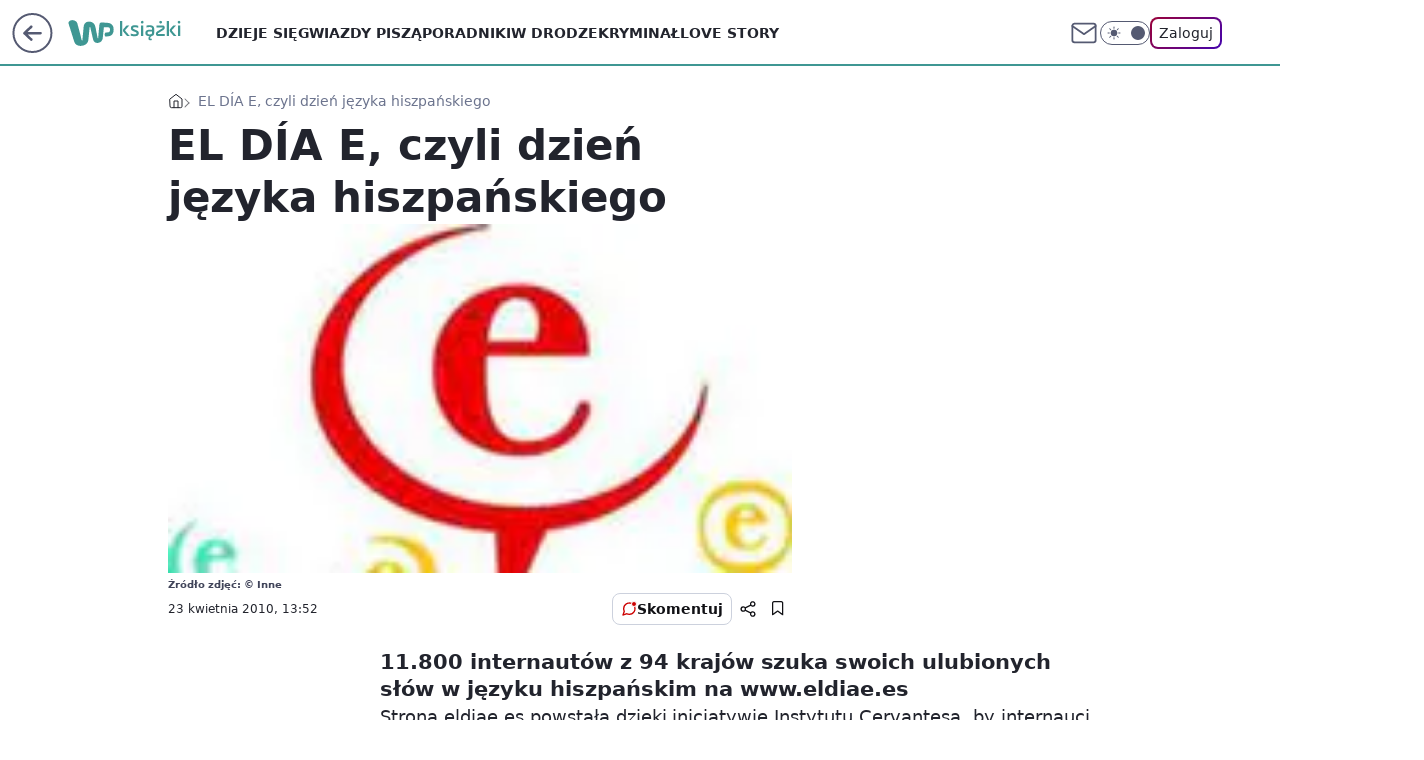

--- FILE ---
content_type: text/html; charset=utf-8
request_url: https://ksiazki.wp.pl/el-dia-e-czyli-dzien-jezyka-hiszpanskiego-6146205475956865a
body_size: 21881
content:
<!doctype html><html lang="pl"><head><meta charset="utf-8"><meta name="viewport" content="width=device-width, viewport-fit=cover, initial-scale=1"><meta http-equiv="Cache-Control" content="no-cache"><meta http-equiv="X-UA-Compatible" content="IE=Edge"><meta http-equiv="Expires" content="0"><meta name="logo" content="/staticfiles/logo.png"><script>
		// dot
		var TECH = true;
		var GOFER = true;
		var wp_dot_type = 'click';
		var appVersion = "v1.552.1";
		var wp_dot_addparams = {"bunchID":"235427","canonical":"https://ksiazki.wp.pl/el-dia-e-czyli-dzien-jezyka-hiszpanskiego-6146205475956865a","cauthor":"","ccategory":"","cdate":"2010-04-23","cedtype":"","ciab":"IAB1-1,IAB-v3-628,IAB-v3-186,IAB19-18,IAB6","cid":"6146205475956865","corigin":"","cpagemax":1,"cpageno":1,"cplatform":"gofer","crepub":0,"csource":"","csystem":"ncr","ctags":"hiszpania,hiszpański,cervantes,Cervantesa","ctlength":2231,"ctype":"article","cuct":"","darkmode":false,"frontendVer":"v1.552.1|20260123","isLogged":false,"svid":"26a9deae-358b-4552-88e1-bb58e5b97034"};
		// wpjslib
		var WP = [];
		var wp_sn = "ksiazki";
		var rekid = "235427";
		var wp_push_notification_on = true;
		var wp_mobile = false;
		var wp_fb_id = "933316406876601";
		var wp_subscription = "";

		var wpStadcp = "0.000";
		var screeningv2 = true;
		var API_DOMAIN = '/';
		var API_STREAM = '/v1/stream';
		var API_GATEWAY = "/graphql";
		var API_HOST_ONE_LOGIN = "https://ksiazki.wp.pl";
		var WPP_VIDEO_EMBED = null || [];
		if (true) {
			var getPopoverAnchor = async () =>
				document.querySelector('[data-role="onelogin-button"]');
		}
		var wp_push_notification_on = true;
		var wp_onepager = true;
		var asyncNativeQueue = [];
		var wp_consent_logo = "/staticfiles/logo.png";
		var wp_consent_color = 'var(--wp-consent-color)';
		if (true) {
			var wp_pvid = "d0eb05cb34739ae30218";
		}

		if (false) {
			var wp_pixel_id = "";
		}
		if (true) {
			var onResizeCallback = function (layoutType) {
				window.wp_dot_addparams.layout = layoutType;
			};

			var applicationSize = {};
			if (false) {
				var breakpointNarrow = 0;
			} else {
				var breakpointNarrow = 1280;
			}
			function onResize() {
				applicationSize.innerWidth = window.innerWidth;
				applicationSize.type =
					window.innerWidth >= breakpointNarrow ? 'wide' : 'narrow';
				onResizeCallback(applicationSize.type);
			}
			onResize();
			window.addEventListener('resize', onResize);
		}

		var loadTimoeout = window.setTimeout(function () {
			window.WP.push(function () {
				window.WP.performance.registerMark('WPJStimeout');
				loadScript();
			});
		}, 3000);

		var loadScript = function () {
			window.clearTimeout(loadTimoeout);
			document.body.setAttribute('data-wp-loaded', 'true');
		};
		window.WP.push(function () {
			window.WP.gaf.loadBunch(false, loadScript, true);
			if (true) {
				window.WP.gaf.registerCommercialBreak(2);
			}
		});
		var __INIT_CONFIG__ = {"randvar":"fchgvRPfKx","randomClasses":{"0":"GNKGB","100":"SUHDI","150":"iGucx","162":"yHhwT","180":"PpqVm","200":"mYhwY","250":"MHKHp","280":"nBDlL","282":"nuUTY","300":"WSRXB","312":"XzTcP","330":"vbtQW","332":"bnPDQ","40":"IMgTR","50":"gATtt","60":"Uldzq","600":"lQJiF","662":"Kuyvj","712":"iWorD","780":"VsoDz","810":"XNJgy","82":"cTrVx","fullPageScreeningWallpaper":"Jtalr","hasPlaceholderPadding":"gXuMR","hasVerticalPlaceholderPadding":"xcmpd","panelPremiumScreeningWallpaper":"WWSJq","placeholderMargin":"rWyyd","screeningContainer":"tDyJN","screeningWallpaper":"iegOa","screeningWallpaperSecondary":"KxNiW","slot15ScreeningWallpaper":"haaeL","slot16ScreeningWallpaper":"LDriG","slot17ScreeningWallpaper":"KSiCh","slot18ScreeningWallpaper":"BCyoZ","slot19ScreeningWallpaper":"OzEbw","slot38ScreeningWallpaper":"eaEJJ","slot3ScreeningWallpaper":"ZpuNK","slot501ScreeningWallpaper":"aEmmg","slot75ScreeningWallpaper":"CZjQf","transparent":"OyYbd"},"productId":"6131408136676289","isMobile":false,"social":{"facebook":{"accountName":"wppopkultura","appId":"321990041587116","pages":[""]},"instagram":{"accountName":"wp_ksiazki"},"tiktok":{},"giphy":{},"x":{},"youtube":{},"linkedin":{}},"cookieDomain":".wp.pl","isLoggedIn":false,"user":{},"userApi":"/graphql","oneLoginApiHost":"","scriptSrc":"https://ksiazki.wp.pl/[base64]","isGridEnabled":false,"editorialIcon":{"iconUrl":"","url":"","text":""},"poll":{"id":"","title":"","photo":{"url":"","width":0,"height":0},"pollType":"","question":"","answers":null,"sponsored":false,"logoEnabled":false,"sponsorLogoFile":{"url":"","width":0,"height":0},"sponsorLogoLink":"","buttonText":"","buttonUrl":""},"abTestVariant":"","showExitDiscover":false,"isLanding":false,"scrollLockTimeout":0,"scrollMetricEnabled":false,"survicateSegments":"","isFeed":false,"isSuperApp":false,"oneLoginClientId":"wp-backend","weatherSrc":"","commonHeadSrc":"","userPanelCss":"https://ksiazki.wp.pl/[base64]","saveForLaterProductID":"5927206335214209","withNewestBottombar":true,"acid":"","withBottomRecommendationsSplit":false,"isCommentsPageAbTest":false};
		window["fchgvRPfKx"] = function (
			element,
			slot,
			withPlaceholder,
			placeholder,
			options
		) {
			window.WP.push(function () {
				if (withPlaceholder && element.parentNode) {
					window.WP.gaf.registerPlaceholder(
						slot,
						element.parentNode,
						placeholder
					);
					if (true) {
						element.parentNode.style.display = 'none';
					}
				}
				if (false) {
					window.WP.gaf.registerSlot(slot, element, options);
				}
			});
		};
	</script><meta name="gaf" content="blzuqsps"> <script>!function(e,f){try{if(!document.cookie.match('(^|;)\\s*WPdp=([^;]*)')||/google/i.test(window.navigator.userAgent))return;f.WP=f.WP||[];f.wp_pvid=f.wp_pvid||(function(){var output='';while(output.length<20){output+=Math.random().toString(16).substr(2);output=output.substr(0,20)}return output})(20);var abtest=function(){function e(t){return!(null==t)&&"object"==typeof t&&!Array.isArray(t)&&0<Object.keys(t).length}var t="",r=f.wp_abtest;return e(r)&&(t=Object.entries(r).map(([r,t])=>{if(e(t))return Object.entries(t).map(([t,e])=>r+"|"+t+"|"+e).join(";")}).join(";")),t}();var r,s,c=[["https://ksiazki","wp","pl/[base64]"]
.join('.'),["pvid="+f.wp_pvid,(s=e.cookie.match(/(^|;)\s*PWA_adbd\s*=\s*([^;]+)/),"PWA_adbd="+(s?s.pop():"2")),location.search.substring(1),(r=e.referrer,r&&"PWAref="+encodeURIComponent(r.replace(/^https?:\/\//,""))),f.wp_sn&&"sn="+f.wp_sn,abtest&&"abtest="+encodeURIComponent(abtest)].filter(Boolean).join("&")].join("/?");e.write('<scr'+'ipt src="'+c+'"><\/scr'+'ipt>')}catch(_){console.error(_)}}(document,window);</script><script id="hb" crossorigin="anonymous" src="https://ksiazki.wp.pl/[base64]"></script><title>EL DÍA E, czyli dzień języka hiszpańskiego</title><link href="https://ksiazki.wp.pl/el-dia-e-czyli-dzien-jezyka-hiszpanskiego-6146205475956865a" rel="canonical"> <meta name="author" content="Grupa Wirtualna Polska"><meta name="robots" content="max-image-preview:large"><meta property="og:type" content="article"><meta property="og:title" content="EL DÍA E, czyli dzień języka hiszpańskiego"><meta property="og:url" content="https://ksiazki.wp.pl/el-dia-e-czyli-dzien-jezyka-hiszpanskiego-6146205475956865a"><meta property="og:site_name" content="WP Książki"><meta property="og:locale" content="pl_PL"><meta property="og:article:tag" content="hiszpania"><meta property="og:article:tag" content="hiszpański"><meta property="og:article:tag" content="cervantes"><meta property="og:article:tag" content="Cervantesa"><meta property="og:image" content="https://v.wpimg.pl/NTY4NjUuYTU4VjhZeg5sIHsObAM8V2J2LBZ0SHpEeWQhBn9ceh49PThOJQN7Aj43PVpgGjlaIDEuR2FcZEF4ZmkBel1gTHtiYQJ7RD8FKXYk"><meta property="og:image:width" content="170"><meta property="og:image:height" content="216">  <meta property="og:image:type" content="image/png"><meta property="article:published_time" content="2010-04-23T11:52:30.000Z"> <meta property="article:modified_time" content="2010-04-23T11:52:30.000Z"><meta name="twitter:card" content="summary_large_image"><meta name="twitter:image" content="https://v.wpimg.pl/NTY4NjUuYTU4VjhZeg5sIHsObAM8V2J2LBZ0SHpEeWQhBn9ceh49PThOJQN7Aj43PVpgGjlaIDEuR2FcZEF4ZmkBel1gTHtiYQJ7RD8FKXYk"><meta name="fb:app_id" content="321990041587116"><meta name="fb:pages" content=""><script id="wpjslib6" type="module" src="https://ksiazki.wp.pl/[base64]" async="" crossorigin="anonymous"></script><script type="module" src="https://ksiazki.wp.pl/[base64]" crossorigin="anonymous"></script><script type="module" src="https://ksiazki.wp.pl/[base64]" crossorigin="anonymous"></script><link rel="apple-touch-icon" href="/staticfiles/icons/icon.png"><link rel="stylesheet" href="https://ksiazki.wp.pl/[base64]"><link rel="stylesheet" href="https://ksiazki.wp.pl/[base64]"><link rel="stylesheet" href="https://ksiazki.wp.pl/[base64]"><link rel="stylesheet" href="https://ksiazki.wp.pl/[base64]"><link rel="preload" as="image" href="https://v.wpimg.pl/NTY4NjUuYTU4VjhZeg5sIHsObAM8V2J2LBZ0SHpMfWIhAXxdeh49PThOJQN7Aj43PVpgGjlaIDEuR2FcZEF4ZmkBel1gTHtiYQJ7RD8FKXYk" fetchpriority="high"><meta name="breakpoints" content="629, 1139, 1365"><meta name="content-width" content="device-width, 630, 980, 1280"><link rel="manifest" href="/site.webmanifest"><meta name="mobile-web-app-capable" content="yes"><meta name="apple-mobile-web-app-capable" content="yes"><meta name="apple-mobile-web-app-status-bar-style" content="black-translucent"><meta name="theme-color" content="var(--color-brand)"><style>.fchgvRPfKx{background-color:var(--color-neutral-25);position:relative;width:100%;min-height:200px;}.dark .fchgvRPfKx{background-color:var(--color-neutral-850);}.gXuMR .fchgvRPfKx{padding: 18px 16px 10px;}.OyYbd{background-color:transparent;}.dark .OyYbd{background-color:transparent;}.xcmpd{padding: 15px 0;}.rWyyd{margin:var(--wp-placeholder-margin);}.IMgTR{min-height:40px;}.yHhwT{min-height:162px;}.WSRXB{min-height:300px;}.VsoDz{min-height:780px;}.GNKGB{min-height:0px;}.bnPDQ{min-height:332px;}.gATtt{min-height:50px;}.iGucx{min-height:150px;}.MHKHp{min-height:250px;}.XzTcP{min-height:312px;}.Kuyvj{min-height:662px;}.SUHDI{min-height:100px;}.mYhwY{min-height:200px;}.vbtQW{min-height:330px;}.lQJiF{min-height:600px;}.XNJgy{min-height:810px;}.cTrVx{min-height:82px;}.Uldzq{min-height:60px;}.PpqVm{min-height:180px;}.nBDlL{min-height:280px;}.iWorD{min-height:712px;}.nuUTY{min-height:282px;}</style></head><body class=""><meta itemprop="name" content="WP Książki"><div><div class="h-0"></div><script>(function(){var sc=document.currentScript;window[window.__INIT_CONFIG__.randvar](sc.previousElementSibling,6,false,{},{
    setNative: (dataNative, onViewCallback) => {
    window.asyncNativeQueue.push({
      action:"onPanelPremium",
      payload: { 
        screeningWallpaperClassName: "KxNiW", 
        dataNative: dataNative,
        onViewCallback: onViewCallback,
        
      }
})}});})()</script></div><div class="h-0"></div><script>(function(){var sc=document.currentScript;window[window.__INIT_CONFIG__.randvar](sc.previousElementSibling,10,false,{},undefined);})()</script> <div class="h-0"></div><script>(function(){var sc=document.currentScript;window[window.__INIT_CONFIG__.randvar](sc.previousElementSibling,89,false,{},undefined);})()</script> <div class="blzuqspsh"></div><div class="sticky top-0 w-full z-300"><header data-st-area="header" id="service-header" class="bg-[--color-header-bg] h-[4.125rem] relative select-none w-full"><div class="max-w-[980px] pl-3 xl:max-w-[1280px] h-full w-full flex items-center mx-auto relative"><input class="peer hidden" id="menu-toggle-button" type="checkbox" autocomplete="off"><div class="hidden peer-checked:block"><div class="wp-header-menu"><div class="wp-link-column"><ul class="wp-link-list"><li><a class="wp-link px-4 py-3 block" href="https://ksiazki.wp.pl/dzieje-sie">Dzieje się</a></li><li><a class="wp-link px-4 py-3 block" href="https://ksiazki.wp.pl/gwiazdy-pisza">Gwiazdy piszą</a></li><li><a class="wp-link px-4 py-3 block" href="https://ksiazki.wp.pl/poradniki">Poradniki</a></li><li><a class="wp-link px-4 py-3 block" href="https://ksiazki.wp.pl/w-drodze">W drodze</a></li><li><a class="wp-link px-4 py-3 block" href="https://ksiazki.wp.pl/kryminal">Kryminał</a></li><li><a class="wp-link px-4 py-3 block" href="https://ksiazki.wp.pl/love-story">Love story</a></li><li><a class="wp-link px-4 py-3 block" href="https://ksiazki.wp.pl/biografie">Biografie</a></li><li><a class="wp-link px-4 py-3 block" href="https://ksiazki.wp.pl/ksiazki-dla-dzieci">Książki dla dzieci</a></li><li><a class="wp-link px-4 py-3 block" href="https://ksiazki.wp.pl/recenzje">Recenzje</a></li><li><a class="wp-link px-4 py-3 block" href="https://ksiazki.wp.pl/wideo">Wideo</a></li><li><a class="wp-link px-4 py-3 block" href="https://ksiazki.wp.pl/najnowsze">Najnowsze</a></li></ul><div class="wp-social-box"><span>Obserwuj nas na:</span><div><a class="cHJldmVudENC" href="https://www.facebook.com/wppopkultura"><svg xmlns="http://www.w3.org/2000/svg" fill="none" viewBox="0 0 24 24"><path stroke="currentColor" stroke-linecap="round" stroke-linejoin="round" stroke-width="1.5" d="M18 2.941h-3a5 5 0 0 0-5 5v3H7v4h3v8h4v-8h3l1-4h-4v-3a1 1 0 0 1 1-1h3z"></path></svg></a> <a class="cHJldmVudENC" href="https://www.instagram.com/wp_ksiazki"><svg xmlns="http://www.w3.org/2000/svg" fill="none" viewBox="0 0 24 24"><path stroke="currentColor" stroke-linecap="round" stroke-linejoin="round" stroke-width="1.5" d="M17 2.941H7a5 5 0 0 0-5 5v10a5 5 0 0 0 5 5h10a5 5 0 0 0 5-5v-10a5 5 0 0 0-5-5"></path><path stroke="currentColor" stroke-linecap="round" stroke-linejoin="round" stroke-width="1.5" d="M16 12.311a4 4 0 1 1-7.914 1.174A4 4 0 0 1 16 12.31Zm1.5-4.87h.01"></path></svg></a> </div></div></div><input class="peer hidden" id="wp-menu-link-none" name="wp-menu-links" type="radio" autocomplete="off" checked="checked"><div class="wp-teaser-column translate-x-[248px] peer-checked:translate-x-0"><div class="wp-header-menu-subtitle">Popularne w serwisie <span class="uppercase">WP Książki</span>:</div><div class="wp-teaser-grid"><a href="https://ksiazki.wp.pl/po-harrym-potterze-zaczela-pisac-kryminaly-nie-chciala-zeby-ktos-sie-dowiedzial-7033805961665280a" title="Po &#34;Harrym Potterze&#34; zaczęła pisać kryminały. Nie chciała, żeby ktoś się dowiedział"><div class="wp-img-placeholder"><img src="https://v.wpimg.pl/YTExMTY5djUkGjtndk57IGdCbz0wF3V2MFp3dnYGaGA9SXpidlMwOCAKKCQ2Gz4mMAgsIykbKThqGT09dkNoeyERPiQ1VCB7IBUvMT0aOzBwSXs3aVZ0YXRKKXltBDw2aBooZW8YYGUjSSxlaARvbXZJbyk" loading="lazy" class="wp-img" alt="Po &#34;Harrym Potterze&#34; zaczęła pisać kryminały. Nie chciała, żeby ktoś się dowiedział"></div><span class="wp-teaser-title">Po &#34;Harrym Potterze&#34; zaczęła pisać kryminały. Nie chciała, żeby ktoś się dowiedział</span> <span class="wp-teaser-author"></span></a><a href="https://ksiazki.wp.pl/wspomnienia-sekretarki-hitlera-do-konca-bede-czula-sie-wspolwinna-7033482459507456a" title="Wspomnienia sekretarki Hitlera. &#34;Do końca będę czuła się współwinna&#34;"><div class="wp-img-placeholder"><img src="https://v.wpimg.pl/ZmVjYThidQw3CC9nRxJ4GXRQez0BS3ZPI0hjdkdaa1kuW25iRw8zATMYPCQHRz0fIxo4IxhHKgF5Cyk9Rx9rQjIDKiQECCNCMwc7MQxGY1U3W2tkUFh3VG5SbHlcD2kJewtqbFhEalpnWT8xCwhiD2cIeyk" loading="lazy" class="wp-img" alt="Wspomnienia sekretarki Hitlera. &#34;Do końca będę czuła się współwinna&#34;"></div><span class="wp-teaser-title">Wspomnienia sekretarki Hitlera. &#34;Do końca będę czuła się współwinna&#34;</span> <span class="wp-teaser-author"></span></a><a href="https://ksiazki.wp.pl/kozuchowska-czyta-arcydzielo-wymagalo-to-ode-mnie-pokory-7032770519931584a" title="Kożuchowska czyta arcydzieło. &#34;Wymagało to ode mnie pokory&#34;"><div class="wp-img-placeholder"><img src="https://v.wpimg.pl/OGRjOGRiYCYzCDl0fRJtM3BQbS47S2NlJ0h1ZX1afnMqW3hxfQ8mKzcYKjc9Ryg1JxouMCJHPyt9Cz8ufR9-aDYDPDc-CDZoNwctIjZGfXBqCyxwZ1tiIzQLd2pmXColfwt2ImZEd3ViC3cjMVErJWBebTo" loading="lazy" class="wp-img" alt="Kożuchowska czyta arcydzieło. &#34;Wymagało to ode mnie pokory&#34;"></div><span class="wp-teaser-title">Kożuchowska czyta arcydzieło. &#34;Wymagało to ode mnie pokory&#34;</span> <span class="wp-teaser-author"></span></a><a href="https://ksiazki.wp.pl/stala-sie-hitem-40-lat-po-premierze-wsrod-jej-fanow-jest-tom-hanks-7032769092455168a" title="Stała się hitem 40 lat po premierze. Wśród jej fanów jest Tom Hanks"><div class="wp-img-placeholder"><img src="https://v.wpimg.pl/Y2M5YTEydlMsVy9nagJ7Rm8Pez0sW3UQOBdjdmpKaAY1BG5iah8wXihHPCQqVz5AOEU4IzVXKV5iVCk9ag9oHSlcKiQpGCAdKFg7MSFWbVYoBjoydhh0ASwCbnlxSGoHYA1uZH1UYAR-DDo3fBhoACxTeyk" loading="lazy" class="wp-img" alt="Stała się hitem 40 lat po premierze. Wśród jej fanów jest Tom Hanks"></div><span class="wp-teaser-title">Stała się hitem 40 lat po premierze. Wśród jej fanów jest Tom Hanks</span> <span class="wp-teaser-author"></span></a><a href="https://ksiazki.wp.pl/prl-wojsko-i-jarocin-fani-kryminalow-beda-zachwyceni-7032766839753408a" title="PRL, Wojsko i Jarocin. Fani kryminałów będą zachwyceni"><div class="wp-img-placeholder"><img src="https://v.wpimg.pl/Yjc5ODU3dgsCVzl3ekh7HkEPbS08EXVIFhd1ZnoAaF4bBHhyelUwBgZHKjQ6HT4YFkUuMyUdKQZMVD8tekVoRQdcPDQ5UiBFBlgtITEca1ICUXp9Mwt0WgAMf2lhVWoPTlcpcjAePF9SAC1zbAtsXVUMbTk" loading="lazy" class="wp-img" alt="PRL, Wojsko i Jarocin. Fani kryminałów będą zachwyceni"></div><span class="wp-teaser-title">PRL, Wojsko i Jarocin. Fani kryminałów będą zachwyceni</span> <span class="wp-teaser-author"></span></a><a href="https://ksiazki.wp.pl/wojciech-pszoniak-niknal-w-oczach-miesiac-przed-smiercia-chcial-wrocic-na-scene-7029492768062112a" title="Zmarł w samotności. Opisuje, co działo się przed śmiercią aktora"><div class="wp-img-placeholder"><img src="https://v.wpimg.pl/NmZhYmU2YQw7Ci9eeklsGXhSewQ8EGJPL0pjT3oBf1kiWW5belQnAT8aPB06HCkfLxg4GiUcPgF1CSkEekR_Qj4BKh05UzdCPwU7CDEddlo7Xz0PbQRjXGoLbEBhAiwMdwlsWmwffAs-DW8LNFArW2xfexA" loading="lazy" class="wp-img" alt="Zmarł w samotności. Opisuje, co działo się przed śmiercią aktora"></div><span class="wp-teaser-title">Zmarł w samotności. Opisuje, co działo się przed śmiercią aktora</span> <span class="wp-teaser-author"></span></a></div></div></div><div class="wp-header-menu-layer"></div></div><div class="header-back-button-container"><div id="wp-sg-back-button" class="back-button-container wp-back-sg" data-st-area="goToSG"><a href="/" data-back-link><svg class="back-button-icon" xmlns="http://www.w3.org/2000/svg" width="41" height="40" fill="none"><circle cx="20.447" cy="20" r="19" fill="transparent" stroke="currentColor" stroke-width="2"></circle> <path fill="currentColor" d="m18.5 12.682-.166.133-6.855 6.472a1 1 0 0 0-.089.099l.117-.126q-.087.082-.155.175l-.103.167-.075.179q-.06.178-.06.374l.016.193.053.208.08.178.103.16.115.131 6.853 6.47a1.4 1.4 0 0 0 1.897 0 1.213 1.213 0 0 0 .141-1.634l-.14-.157-4.537-4.283H28.44c.741 0 1.342-.566 1.342-1.266 0-.635-.496-1.162-1.143-1.252l-.199-.014-12.744-.001 4.536-4.281c.472-.445.519-1.14.141-1.634l-.14-.158a1.4 1.4 0 0 0-1.55-.237z"></path></svg></a></div><a href="https://www.wp.pl" title="Wirtualna Polska" class="wp-logo-link-cover" data-back-link></a><a href="/" class="cHJldmVudENC z-0" title="WP Książki" id="service_logo"><svg class="text-[--color-logo] max-w-[--logo-width] h-[--logo-height] align-middle mr-8"><use href="/staticfiles/siteLogoDesktop.svg#root"></use></svg></a></div><ul class="flex text-sm/[1.3125rem] gap-8  xl:flex hidden"><li class="flex items-center group relative"><a class="whitespace-nowrap group uppercase no-underline font-semibold hover:underline text-[--color-header-text] cHJldmVudENC" href="https://ksiazki.wp.pl/dzieje-sie">Dzieje się</a> </li><li class="flex items-center group relative"><a class="whitespace-nowrap group uppercase no-underline font-semibold hover:underline text-[--color-header-text] cHJldmVudENC" href="https://ksiazki.wp.pl/gwiazdy-pisza">Gwiazdy piszą</a> </li><li class="flex items-center group relative"><a class="whitespace-nowrap group uppercase no-underline font-semibold hover:underline text-[--color-header-text] cHJldmVudENC" href="https://ksiazki.wp.pl/poradniki">Poradniki</a> </li><li class="flex items-center group relative"><a class="whitespace-nowrap group uppercase no-underline font-semibold hover:underline text-[--color-header-text] cHJldmVudENC" href="https://ksiazki.wp.pl/w-drodze">W drodze</a> </li><li class="flex items-center group relative"><a class="whitespace-nowrap group uppercase no-underline font-semibold hover:underline text-[--color-header-text] cHJldmVudENC" href="https://ksiazki.wp.pl/kryminal">Kryminał</a> </li><li class="flex items-center group relative"><a class="whitespace-nowrap group uppercase no-underline font-semibold hover:underline text-[--color-header-text] cHJldmVudENC" href="https://ksiazki.wp.pl/love-story">Love story</a> </li></ul><div class="group mr-0 xl:ml-[3.5rem] flex flex-1 items-center justify-end"><div class="h-8 text-[--icon-light] flex items-center gap-4"><a id="wp-poczta-link" href="https://poczta.wp.pl/login/login.html" class="text-[--color-header-icon-light] block size-8 cHJldmVudENC"><svg viewBox="0 0 32 32" fill="none" xmlns="http://www.w3.org/2000/svg"><path d="M6.65944 6.65918H25.3412C26.6256 6.65918 27.6764 7.71003 27.6764 8.9944V23.0057C27.6764 24.2901 26.6256 25.3409 25.3412 25.3409H6.65944C5.37507 25.3409 4.32422 24.2901 4.32422 23.0057V8.9944C4.32422 7.71003 5.37507 6.65918 6.65944 6.65918Z" stroke="currentColor" stroke-width="1.8" stroke-linecap="round" stroke-linejoin="round"></path> <path d="M27.6764 8.99438L16.0003 17.1677L4.32422 8.99438" stroke="currentColor" stroke-width="1.8" stroke-linecap="round" stroke-linejoin="round"></path></svg></a><input type="checkbox" class="hidden" id="darkModeCheckbox"> <label class="wp-darkmode-toggle" for="darkModeCheckbox" aria-label="Włącz tryb ciemny"><div class="toggle-container"><div class="toggle-icon-dark"><svg viewBox="0 0 16 16" class="icon-moon" fill="currentColor" xmlns="http://www.w3.org/2000/svg"><path d="M15.293 11.293C13.8115 11.9631 12.161 12.1659 10.5614 11.8743C8.96175 11.5827 7.48895 10.8106 6.33919 9.66085C5.18944 8.5111 4.41734 7.0383 4.12574 5.43866C3.83415 3.83903 4.03691 2.18852 4.70701 0.707031C3.52758 1.24004 2.49505 2.05123 1.69802 3.07099C0.900987 4.09075 0.363244 5.28865 0.130924 6.56192C-0.101395 7.83518 -0.0213565 9.1458 0.364174 10.3813C0.749705 11.6169 1.42922 12.7404 2.34442 13.6556C3.25961 14.5708 4.38318 15.2503 5.61871 15.6359C6.85424 16.0214 8.16486 16.1014 9.43813 15.8691C10.7114 15.6368 11.9093 15.0991 12.9291 14.302C13.9488 13.505 14.76 12.4725 15.293 11.293V11.293Z"></path></svg></div><div class="toggle-icon-light"><svg fill="currentColor" class="icon-sun" xmlns="http://www.w3.org/2000/svg" viewBox="0 0 30 30"><path d="M 14.984375 0.98632812 A 1.0001 1.0001 0 0 0 14 2 L 14 5 A 1.0001 1.0001 0 1 0 16 5 L 16 2 A 1.0001 1.0001 0 0 0 14.984375 0.98632812 z M 5.796875 4.7988281 A 1.0001 1.0001 0 0 0 5.1015625 6.515625 L 7.2226562 8.6367188 A 1.0001 1.0001 0 1 0 8.6367188 7.2226562 L 6.515625 5.1015625 A 1.0001 1.0001 0 0 0 5.796875 4.7988281 z M 24.171875 4.7988281 A 1.0001 1.0001 0 0 0 23.484375 5.1015625 L 21.363281 7.2226562 A 1.0001 1.0001 0 1 0 22.777344 8.6367188 L 24.898438 6.515625 A 1.0001 1.0001 0 0 0 24.171875 4.7988281 z M 15 8 A 7 7 0 0 0 8 15 A 7 7 0 0 0 15 22 A 7 7 0 0 0 22 15 A 7 7 0 0 0 15 8 z M 2 14 A 1.0001 1.0001 0 1 0 2 16 L 5 16 A 1.0001 1.0001 0 1 0 5 14 L 2 14 z M 25 14 A 1.0001 1.0001 0 1 0 25 16 L 28 16 A 1.0001 1.0001 0 1 0 28 14 L 25 14 z M 7.9101562 21.060547 A 1.0001 1.0001 0 0 0 7.2226562 21.363281 L 5.1015625 23.484375 A 1.0001 1.0001 0 1 0 6.515625 24.898438 L 8.6367188 22.777344 A 1.0001 1.0001 0 0 0 7.9101562 21.060547 z M 22.060547 21.060547 A 1.0001 1.0001 0 0 0 21.363281 22.777344 L 23.484375 24.898438 A 1.0001 1.0001 0 1 0 24.898438 23.484375 L 22.777344 21.363281 A 1.0001 1.0001 0 0 0 22.060547 21.060547 z M 14.984375 23.986328 A 1.0001 1.0001 0 0 0 14 25 L 14 28 A 1.0001 1.0001 0 1 0 16 28 L 16 25 A 1.0001 1.0001 0 0 0 14.984375 23.986328 z"></path></svg></div></div><div class="toggle-icon-circle"></div></label><div class="relative"><form action="/auth/v1/sso/auth" data-role="onelogin-button" method="get" id="wp-login-form"><input type="hidden" name="continue_url" value="https://ksiazki.wp.pl/el-dia-e-czyli-dzien-jezyka-hiszpanskiego-6146205475956865a"> <button type="submit" class="wp-login-button">Zaloguj</button></form></div></div><div class="ml-[0.25rem] w-[3.375rem] flex items-center justify-center"><label role="button" for="menu-toggle-button" tab-index="0" aria-label="Menu" class="cursor-pointer flex items-center justify-center size-8 text-[--color-header-icon-light]"><div class="hidden peer-checked:group-[]:flex absolute top-0 right-0 w-[3.375rem] h-[4.4375rem] bg-white dark:bg-[--color-neutral-800] z-1 items-center justify-center rounded-t-2xl peer-checked:group-[]:text-[--icon-dark]"><svg xmlns="http://www.w3.org/2000/svg" width="32" height="32" viewBox="0 0 32 32" fill="none"><path d="M24 8 8 24M8 8l16 16" stroke="currentColor" stroke-width="1.8" stroke-linecap="round" stroke-linejoin="round"></path></svg></div><div class="flex peer-checked:group-[]:hidden h-8 w-8"><svg xmlns="http://www.w3.org/2000/svg" viewBox="0 0 32 32" fill="none"><path d="M5 19h22M5 13h22M5 7h22M5 25h22" stroke="currentColor" stroke-width="1.8" stroke-linecap="round" stroke-linejoin="round"></path></svg></div></label></div></div></div><hr class="absolute bottom-0 left-0 m-0 h-px w-full border-t border-solid border-[--color-brand]"><div id="user-panel-v2-root" class="absolute z-[9999] right-0 empty:hidden"></div></header> </div> <div class="relative flex w-full flex-col items-center" data-testid="screening-main"><div class="iegOa"><div class="absolute inset-0"></div></div><div class="w-full py-2 has-[div>div:not(:empty)]:p-0"><div class="tDyJN"></div></div><div class="flex w-full flex-col items-center"><div class="KxNiW relative w-full"><div class="absolute inset-x-0 top-0"></div></div><div class="relative w-auto"><main class="wp-main-article" style="--nav-header-height: 90px;"><div class="breadcrumbs-wrapper"><ul class="breadcrumbs" itemscope itemtype="https://schema.org/BreadcrumbList"><li class="breadcrumbs-item breadcrumbs-home" itemprop="itemListElement" itemscope itemtype="https://schema.org/ListItem"><a class="breadcrumbs-item-link" href="https://ksiazki.wp.pl" title="WP Książki" itemprop="item"><svg xmlns="http://www.w3.org/2000/svg" fill="none" viewBox="0 0 16 16" class="HVbn"><path stroke="currentColor" stroke-linecap="round" stroke-linejoin="round" d="m2 6 6-4.666L14 6v7.334a1.333 1.333 0 0 1-1.333 1.333H3.333A1.333 1.333 0 0 1 2 13.334z"></path><path stroke="currentColor" stroke-linecap="round" stroke-linejoin="round" d="M6 14.667V8h4v6.667"></path></svg><span class="hidden" itemprop="name">WP Książki</span></a><meta itemprop="position" content="1"></li><li class="breadcrumbs-item breadcrumbs-material" itemprop="itemListElement" itemscope itemtype="https://schema.org/ListItem"><span itemprop="name">EL DÍA E, czyli dzień języka hiszpańskiego</span><meta itemprop="position" content="2"></li></ul></div><article data-st-area="article-article"><div class="flex mb-5"><div class="article-header flex-auto"><div><h1>EL DÍA E, czyli dzień języka hiszpańskiego </h1></div><div><div class="article-img-placeholder" data-mainmedia-photo><img width="936" height="527" alt="Obraz" src="https://v.wpimg.pl/NTY4NjUuYTU4VjhZeg5sIHsObAM8V2J2LBZ0SHpMfWIhAXxdeh49PThOJQN7Aj43PVpgGjlaIDEuR2FcZEF4ZmkBel1gTHtiYQJ7RD8FKXYk" data-link="https://v.wpimg.pl/NTY4NjUuYTU4VjhZeg5sIHsObAM8V2J2LBZ0SHpMfWIhAXxdeh49PThOJQN7Aj43PVpgGjlaIDEuR2FcZEF4ZmkBel1gTHtiYQJ7RD8FKXYk" class="wp-media-image" fetchpriority="high"></div><div class="article-img-source">Źródło zdjęć: © Inne</div></div><div class="info-container"><div class="flex flex-wrap gap-2 items-center"><div class="info-avatar"><svg viewBox="0 0 46 46" fill="none" stroke="currentColor" xmlns="http://www.w3.org/2000/svg"><circle cx="23" cy="23" r="22.5" fill="none" stroke-width="0"></circle> <path d="M13 32v-2a5 5 0 0 1 5-5h10a5 5 0 0 1 5 5v2m-5-16a5 5 0 1 1-10 0 5 5 0 0 1 10 0Z" stroke-width="2" stroke-linecap="round"></path></svg></div><div class="flex flex-col"><div class="flex flex-wrap text-sm font-bold "></div><time class="wp-article-content-date" datetime="2010-04-23T11:52:30.000Z">23 kwietnia 2010, 13:52</time></div></div><div class="flex justify-between sm:justify-end gap-4 relative"><button class="wp-article-action comments top" data-vab-container="social_tools" data-vab-box="comments_button" data-vab-position="top" data-vab-index="2" data-location="/el-dia-e-czyli-dzien-jezyka-hiszpanskiego-6146205475956865a/komentarze?utm_medium=button_top&amp;utm_source=comments"><div class="flex items-center justify-center relative"><div class="wp-comment-dot"></div><svg xmlns="http://www.w3.org/2000/svg" width="16" height="16" fill="none"><path stroke="currentColor" stroke-linecap="round" stroke-linejoin="round" stroke-width="1.3" d="M14 7.6667a5.59 5.59 0 0 1-.6 2.5333 5.666 5.666 0 0 1-5.0667 3.1334 5.59 5.59 0 0 1-2.5333-.6L2 14l1.2667-3.8a5.586 5.586 0 0 1-.6-2.5333A5.667 5.667 0 0 1 5.8 2.6 5.59 5.59 0 0 1 8.3333 2h.3334A5.6535 5.6535 0 0 1 14 7.3334z"></path></svg></div>Skomentuj</button><div class="wp-article-action-button-container"><button id="wp-article-share-button" class="wp-article-action" type="button" data-vab-container="social_tools" data-vab-position="top" data-vab-box="share" data-vab-index="1"><svg xmlns="http://www.w3.org/2000/svg" width="16" height="16" fill="none"><g stroke="currentColor" stroke-linecap="round" stroke-linejoin="round" stroke-width="1.3" clip-path="url(#clip0_1847_293)"><path d="M12.714 5.0953c1.1834 0 2.1427-.9594 2.1427-2.1428S13.8974.8098 12.714.8098s-2.1427.9593-2.1427 2.1427.9593 2.1428 2.1427 2.1428M3.2863 10.2024c1.1834 0 2.1427-.9593 2.1427-2.1427S4.4697 5.917 3.2863 5.917s-2.1427.9593-2.1427 2.1427.9593 2.1427 2.1427 2.1427M12.714 15.1902c1.1834 0 2.1427-.9593 2.1427-2.1427s-.9593-2.1427-2.1427-2.1427-2.1427.9593-2.1427 2.1427.9593 2.1427 2.1427 2.1427M5.4287 9.3455l5.1425 2.5712M10.5712 4.2029 5.4287 6.774"></path></g> <defs><clipPath id="clip0_1847_293"><path fill="currentColor" d="M0 0h16v16H0z"></path></clipPath></defs></svg></button><div id="wp-article-share-menu" class="wp-article-share-menu"><button id="share-x" class="wp-article-share-option" data-vab-container="social_tools" data-vab-position="top" data-vab-box="share_twitter" data-vab-index="3"><span class="wp-article-share-icon"><svg xmlns="http://www.w3.org/2000/svg" fill="currentColor" viewBox="0 0 1200 1227"><path d="M714.163 519.284 1160.89 0h-105.86L667.137 450.887 357.328 0H0l468.492 681.821L0 1226.37h105.866l409.625-476.152 327.181 476.152H1200L714.137 519.284zM569.165 687.828l-47.468-67.894-377.686-540.24h162.604l304.797 435.991 47.468 67.894 396.2 566.721H892.476L569.165 687.854z"></path></svg></span> <span>Udostępnij na X</span></button> <button id="share-facebook" class="wp-article-share-option" data-vab-container="social_tools" data-vab-position="top" data-vab-box="share_facebook" data-vab-index="4"><span class="wp-article-share-icon"><svg xmlns="http://www.w3.org/2000/svg" fill="none" viewBox="0 0 24 24"><path stroke="currentColor" stroke-linecap="round" stroke-linejoin="round" stroke-width="1.5" d="M18 2.941h-3a5 5 0 0 0-5 5v3H7v4h3v8h4v-8h3l1-4h-4v-3a1 1 0 0 1 1-1h3z"></path></svg></span> <span>Udostępnij na Facebooku</span></button></div><button id="wp-article-save-button" type="button" class="group wp-article-action disabled:cursor-not-allowed" data-save-id="6146205475956865" data-save-type="ARTICLE" data-save-image="https://ksiazki.wpcdn.pl/news/6146205475956865.jpg" data-save-url="https://ksiazki.wp.pl/el-dia-e-czyli-dzien-jezyka-hiszpanskiego-6146205475956865a" data-save-title="EL DÍA E, czyli dzień języka hiszpańskiego" data-saved="false" data-vab-container="social_tools" data-vab-box="save_button" data-vab-position="top" data-vab-index="0"><svg xmlns="http://www.w3.org/2000/svg" width="12" height="15" fill="none"><path stroke="currentColor" stroke-linecap="round" stroke-linejoin="round" stroke-width="1.3" d="m10.6499 13.65-5-3.6111-5 3.6111V2.0945c0-.3831.1505-.7505.4184-1.0214A1.42 1.42 0 0 1 2.0785.65h7.1428c.379 0 .7423.1521 1.0102.423s.4184.6383.4184 1.0214z"></path></svg></button></div></div></div></div><div class="relative ml-4 flex w-[304px] shrink-0 flex-col flex-nowrap"> <div class="mt-3 w-full [--wp-placeholder-margin:0_0_24px_0]"><div class="fchgvRPfKx rWyyd gATtt OyYbd"><div class="h-0"></div><script>(function(){var sc=document.currentScript;window[window.__INIT_CONFIG__.randvar](sc.previousElementSibling,67,true,{"fixed":true,"top":90},undefined);})()</script></div></div><div class="sticky top-[--nav-header-height] w-full"><div class="fchgvRPfKx lQJiF OyYbd"><div class="h-0"></div><script>(function(){var sc=document.currentScript;window[window.__INIT_CONFIG__.randvar](sc.previousElementSibling,36,true,{"fixed":true,"sticky":true,"top":90},undefined);})()</script></div></div></div></div><div class="my-6 grid w-full grid-cols-[624px_304px] gap-x-4 xl:grid-cols-[196px_724px_304px]"><aside role="complementary" class="relative hidden flex-none flex-col flex-nowrap xl:flex row-span-3"><div class="sticky top-[90px] hidden xl:block xl:-mt-1" id="article-left-rail"></div></aside><div class="wp-billboard col-span-2 [--wp-placeholder-margin:0_0_20px_0]"><div class="fchgvRPfKx rWyyd WSRXB"><img role="presentation" class="absolute left-1/2 top-1/2 max-h-[80%] max-w-[100px] -translate-x-1/2 -translate-y-1/2" src="https://v.wpimg.pl/ZXJfd3AudTkrBBIAbg54LGhcRlAxHQUrPgJGH2MAeGJoSQ1eIBI_K2UHAEVuBTY5KQMMXC0RPyoVERQdMgM9ejc" loading="lazy" decoding="async"><div class="h-0"></div><script>(function(){var sc=document.currentScript;window[window.__INIT_CONFIG__.randvar](sc.previousElementSibling,3,true,{"fixed":true},{
    setNative: (dataNative, onViewCallback) => {
    window.asyncNativeQueue.push({
      action: "onAlternativeScreening",
      payload:{ 
            screeningWallpaperClassName: "iegOa", 
            alternativeContainerClassName: "tDyJN", 
            slotNumber: 3,
            dataNative: dataNative,
            onViewCallback: onViewCallback
    }})}});})()</script></div></div><div class="flex flex-auto flex-col"><div class="mb-4 flex flex-col gap-6"><div class="wp-content-text-raw"><h2 id="title-290695528918942864" class="x-tts">11.800 internautów z 94 krajów szuka swoich ulubionych słów w języku hiszpańskim na www.eldiae.es</h2></div> <div class="wp-content-text-raw x-tts" data-uxc="paragraph1" data-cpidx="0"><p>Strona eldiae.es powstała dzięki inicjatywie Instytutu Cervantesa, by internauci z całego świata mogli odszukać swoje ulubione słowa w języku hiszpańskim i na nie głosować, a także by mogli zaproponować wyrażenia, które, według nich, powinny zaistnieć w języku hiszpańskim.</p></div> <div class="wp-content-text-raw x-tts" data-cpidx="1"><p>Takie słowa jak <em>chapuza</em> (spartaczona robota), <em>valentía</em> (odwaga), <em>malevo</em> (przestępca), <em>abrazo</em> (ramię), <em>ambientólogo</em> (absolwent nauk o środowisku), <em>albricias</em> (co za szczęście), <em>cariño</em> (kochanie), <em>bregar</em> (uporać się), <em>mañana</em> (jutro), <em>sonrisa</em> (uśmiech) znajdują się w czołówce najchętniej wybieranych, i które zdobyły największą popularność w ciągu 15 dni istnienia strony.</p></div> <div class="wp-content-text-raw x-tts" data-cpidx="2"><p>Na stronie www.eldia.es można obejrzeć wiele filmów video nadesłanych przez internautów oraz podstrony z poszczególnymi słowami. Każdy może zaproponować swoje ulubione słowo poprzez wysłanie video, w którym jego ulubione słowo jest głównym tematem, lub wpisując je bezpośrednio na stronie. Internauci mogą również głosować na słowa zaproponowane już wcześniej przez innych. Do chwili obecnej na stronie zostało umieszczonych 260 filmów.<br />
Na stronie www.eldia.es można również znaleźć specjalną zakładkę „Ficcionario”, a w niej podstronę „Wymyśl to sobie”. Tu można wpisywać wyrażenia, które zostały stworzone w celu stworzenia nowych słów na wyrazy niemające dotychczas odpowiednika w języku hiszpańskim. Na tej stronie można już przeczytać 320 słów/wyrażeń stworzonych przez internautów.</p></div> <div class="fchgvRPfKx MHKHp"><img role="presentation" class="absolute left-1/2 top-1/2 max-h-[80%] max-w-[100px] -translate-x-1/2 -translate-y-1/2" src="https://v.wpimg.pl/ZXJfd3AudTkrBBIAbg54LGhcRlAxHQUrPgJGH2MAeGJoSQ1eIBI_K2UHAEVuBTY5KQMMXC0RPyoVERQdMgM9ejc" loading="lazy" decoding="async"><div class="h-0"></div><script>(function(){var sc=document.currentScript;window[window.__INIT_CONFIG__.randvar](sc.previousElementSibling,5,true,{"fixed":true,"top":90},undefined);})()</script></div> <div class="wp-content-text-raw x-tts" data-cpidx="4"><p>Język hiszpański to język o ogromnym bogactwie słów, którym posługuje się 450 milionów osób na całym świecie. W tym roku, 20 czerwca, zorganizowano po raz <a href="https://film.wp.pl/pierwsze-dni-6027634220778113c">pierwszy Dzień</a> Języka Hiszpańskiego.</p></div> <div class="wp-content-text-raw x-tts" data-cpidx="5"><p>Język hiszpański to czwarty język na świecie, drugi pod względem komunikacji międzynarodowej oraz trzeci używany w sieci. W sumie, używa go 8,2 % użytkowników. Na pierwszym miejscu jest język angielski (29,1 %) i język chiński (20,1%). Procent użycia języka hiszpańskiego od 2000 do 2008 roku wzrósł o 619 %, czyli o wiele więcej niż angielski, którego użycie wzrosło o 226,7 % w tym samym okresie.</p></div> <div class="wp-content-text-raw x-tts" data-cpidx="6"><p>Instytut Cervantesa zaprasza 20 czerwca od godz. 10.00 na Dzień E, czyli Dzień Języka Hiszpańskiego. To dzień drzwi otwartych organizowany jednocześnie we wszystkich centrach Instytutu Cervantesa na całym świecie.</p></div></div><div class="flex gap-4 flex-col" data-uxc="end_text"><div class="flex justify-between gap-4"><div class=""><input id="wp-articletags-tags-expand" name="tags-expand" type="checkbox"><div class="wp-articletags" data-st-area="article-tags"><a title="hiszpania" class="cHJldmVudENC" href="/tag/hiszpania" rel="tag">hiszpania</a> <a title="hiszpański" class="cHJldmVudENC" href="/tag/hiszpa%C5%84ski" rel="tag">hiszpański</a> <a title="cervantes" class="cHJldmVudENC" href="/tag/cervantes" rel="tag">cervantes</a> <a title="Cervantesa" class="wp-articletags-hidden cHJldmVudENC" href="/tag/Cervantesa" rel="tag">Cervantesa</a> <label for="wp-articletags-tags-expand"><span>+1</span></label></div></div><button class="wp-article-action comments bottom" data-vab-container="social_tools" data-vab-box="comments_button" data-vab-position="bottom" data-vab-index="2" data-location="/el-dia-e-czyli-dzien-jezyka-hiszpanskiego-6146205475956865a/komentarze?utm_medium=button_bottom&amp;utm_source=comments"><div class="flex items-center justify-center relative"><div class="wp-comment-dot"></div><svg xmlns="http://www.w3.org/2000/svg" width="16" height="16" fill="none"><path stroke="currentColor" stroke-linecap="round" stroke-linejoin="round" stroke-width="1.3" d="M14 7.6667a5.59 5.59 0 0 1-.6 2.5333 5.666 5.666 0 0 1-5.0667 3.1334 5.59 5.59 0 0 1-2.5333-.6L2 14l1.2667-3.8a5.586 5.586 0 0 1-.6-2.5333A5.667 5.667 0 0 1 5.8 2.6 5.59 5.59 0 0 1 8.3333 2h.3334A5.6535 5.6535 0 0 1 14 7.3334z"></path></svg></div>Skomentuj</button></div></div></div><aside role="complementary" class="relative flex max-w-[304px] flex-none flex-col gap-5"><div id="article-right-rail"><div class="rail-container"><div class="sticky top-[--nav-header-height] w-full"><div class="fchgvRPfKx lQJiF OyYbd"><div class="h-0"></div><script>(function(){var sc=document.currentScript;window[window.__INIT_CONFIG__.randvar](sc.previousElementSibling,37,true,{"fixed":true,"sticky":true,"top":90},undefined);})()</script></div></div></div></div><div class="flex-none"><div class="fchgvRPfKx lQJiF OyYbd"><div class="h-0"></div><script>(function(){var sc=document.currentScript;window[window.__INIT_CONFIG__.randvar](sc.previousElementSibling,35,true,{"fixed":true,"sticky":true,"top":90},undefined);})()</script></div></div></aside></div></article><div class="fchgvRPfKx WSRXB"><img role="presentation" class="absolute left-1/2 top-1/2 max-h-[80%] max-w-[100px] -translate-x-1/2 -translate-y-1/2" src="https://v.wpimg.pl/ZXJfd3AudTkrBBIAbg54LGhcRlAxHQUrPgJGH2MAeGJoSQ1eIBI_K2UHAEVuBTY5KQMMXC0RPyoVERQdMgM9ejc" loading="lazy" decoding="async"><div class="h-0"></div><script>(function(){var sc=document.currentScript;window[window.__INIT_CONFIG__.randvar](sc.previousElementSibling,15,true,{"fixed":true},undefined);})()</script></div> <div class="my-6 flex w-full gap-4 justify-end"><div class="flex-auto max-w-[920px]"><div class="wp-cockroach h-full flex flex-col gap-6" data-st-area="list-selected4you"><span class="wp-cockroach-header text-[22px]/7 font-bold text-center mt-6">Wybrane dla Ciebie</span><div class="grid xl:grid-cols-3 grid-cols-2 gap-4 lg:gap-6" data-uxc="start_recommendations"><div><div class="size-full"><div class="alternative-container-810"></div><div class="h-0"></div><script>(function(){var sc=document.currentScript;window[window.__INIT_CONFIG__.randvar](sc.previousElementSibling,810,false,{},{
setNative: (dataNative, onViewCallback) => {
    window.asyncNativeQueue.push({
        action:"onTeaser",
        payload: { 
          teaserClassName: "teaser-810",
          nativeSlotClassName: "teaser-native-810",
          alternativeContainerClassName: "alternative-container-810",
          dataNative: dataNative,
          onViewCallback: onViewCallback,
          template: "",
          onRenderCallback:(t)=>{window.__GOFER_FACTORY__.userActions.registerNative(t,0,12)}
        }
})}});})()</script><div class="teaser-native-810 wp-cockroach-native-teaser relative" data-position="1"></div><a class="wp-teaser teaser-810" href="https://ksiazki.wp.pl/po-harrym-potterze-zaczela-pisac-kryminaly-nie-chciala-zeby-ktos-sie-dowiedzial-7033805961665280a" title="Po &#34;Harrym Potterze&#34; zaczęła pisać kryminały. Nie chciała, żeby ktoś się dowiedział" data-service="ksiazki.wp.pl"><div class="wp-img-placeholder"><img src="https://v.wpimg.pl/YTExMTY5djUkGjtndk57IGdCbz0wF3V2MFp3dnYGbGQ9Vys9NVArMTUXYzMrQCk1MghjJDUaOCQsVztldlEwJzUULC12UDQ2IBxiNj0AaGImSC55bARrMGhMfDE7GDsxdE5gbWhTaDV0SXxiYAZodjg" loading="lazy" alt="Po &#34;Harrym Potterze&#34; zaczęła pisać kryminały. Nie chciała, żeby ktoś się dowiedział"></div><span class="wp-teaser-title">Po &#34;Harrym Potterze&#34; zaczęła pisać kryminały. Nie chciała, żeby ktoś się dowiedział</span> </a></div></div><div><div class="size-full"><div class="alternative-container-80"></div><div class="h-0"></div><script>(function(){var sc=document.currentScript;window[window.__INIT_CONFIG__.randvar](sc.previousElementSibling,80,false,{},{
setNative: (dataNative, onViewCallback) => {
    window.asyncNativeQueue.push({
        action:"onTeaser",
        payload: { 
          teaserClassName: "teaser-80",
          nativeSlotClassName: "teaser-native-80",
          alternativeContainerClassName: "alternative-container-80",
          dataNative: dataNative,
          onViewCallback: onViewCallback,
          template: "",
          onRenderCallback:(t)=>{window.__GOFER_FACTORY__.userActions.registerNative(t,1,12)}
        }
})}});})()</script><div class="teaser-native-80 wp-cockroach-native-teaser relative" data-position="2"></div><a class="wp-teaser teaser-80" href="https://ksiazki.wp.pl/wspomnienia-sekretarki-hitlera-do-konca-bede-czula-sie-wspolwinna-7033482459507456a" title="Wspomnienia sekretarki Hitlera. &#34;Do końca będę czuła się współwinna&#34;" data-service="ksiazki.wp.pl"><div class="wp-img-placeholder"><img src="https://v.wpimg.pl/ZmVjYThidQw3CC9nRxJ4GXRQez0BS3ZPI0hjdkdab10uRT89BAwoCCYFdzMaHCoMIRp3JARGOx0_RS9lRw0zHiYGOC1HDDcPMw52bVAIa19mUmh5UVFiWHteP2cMRDteblp0ZF9YaQszCThsClg4Tys" loading="lazy" alt="Wspomnienia sekretarki Hitlera. &#34;Do końca będę czuła się współwinna&#34;"></div><span class="wp-teaser-title">Wspomnienia sekretarki Hitlera. &#34;Do końca będę czuła się współwinna&#34;</span> </a></div></div><div><div class="size-full"><div class="alternative-container-811"></div><div class="h-0"></div><script>(function(){var sc=document.currentScript;window[window.__INIT_CONFIG__.randvar](sc.previousElementSibling,811,false,{},{
setNative: (dataNative, onViewCallback) => {
    window.asyncNativeQueue.push({
        action:"onTeaser",
        payload: { 
          teaserClassName: "teaser-811",
          nativeSlotClassName: "teaser-native-811",
          alternativeContainerClassName: "alternative-container-811",
          dataNative: dataNative,
          onViewCallback: onViewCallback,
          template: "",
          onRenderCallback:(t)=>{window.__GOFER_FACTORY__.userActions.registerNative(t,2,12)}
        }
})}});})()</script><div class="teaser-native-811 wp-cockroach-native-teaser relative" data-position="3"></div><a class="wp-teaser teaser-811" href="https://ksiazki.wp.pl/kozuchowska-czyta-arcydzielo-wymagalo-to-ode-mnie-pokory-7032770519931584a" title="Kożuchowska czyta arcydzieło. &#34;Wymagało to ode mnie pokory&#34;" data-service="ksiazki.wp.pl"><div class="wp-img-placeholder"><img src="https://v.wpimg.pl/OGRjOGRiYCYzCDl0fRJtM3BQbS47S2NlJ0h1ZX1aencqRSkuPgw9IiIFYSAgHD8mJRphNz5GLjc7RTl2fQ0mNCIGLj59DCIlNw5gdWVRLiRlX31qNg8uf39eeiIwRC5-N15if2BZLn82CXcjMFt7ZS8" loading="lazy" alt="Kożuchowska czyta arcydzieło. &#34;Wymagało to ode mnie pokory&#34;"></div><span class="wp-teaser-title">Kożuchowska czyta arcydzieło. &#34;Wymagało to ode mnie pokory&#34;</span> </a></div></div><div><div class="size-full"><div class="alternative-container-812"></div><div class="h-0"></div><script>(function(){var sc=document.currentScript;window[window.__INIT_CONFIG__.randvar](sc.previousElementSibling,812,false,{},{
setNative: (dataNative, onViewCallback) => {
    window.asyncNativeQueue.push({
        action:"onTeaser",
        payload: { 
          teaserClassName: "teaser-812",
          nativeSlotClassName: "teaser-native-812",
          alternativeContainerClassName: "alternative-container-812",
          dataNative: dataNative,
          onViewCallback: onViewCallback,
          template: "",
          onRenderCallback:(t)=>{window.__GOFER_FACTORY__.userActions.registerNative(t,3,12)}
        }
})}});})()</script><div class="teaser-native-812 wp-cockroach-native-teaser relative" data-position="4"></div><a class="wp-teaser teaser-812" href="https://ksiazki.wp.pl/stala-sie-hitem-40-lat-po-premierze-wsrod-jej-fanow-jest-tom-hanks-7032769092455168a" title="Stała się hitem 40 lat po premierze. Wśród jej fanów jest Tom Hanks" data-service="ksiazki.wp.pl"><div class="wp-img-placeholder"><img src="https://v.wpimg.pl/Y2M5YTEydlMsVy9nagJ7Rm8Pez0sW3UQOBdjdmpKbAI1Gj89KRwrVz1adzM3DClTOkV3JClWOEIkGi9lah0wQT1ZOC1qHDRQKFF2YCEcalErBjh5dhhuBWABaGdwVGEFfQ10bXNKYFEuDDhldxg_EDA" loading="lazy" alt="Stała się hitem 40 lat po premierze. Wśród jej fanów jest Tom Hanks"></div><span class="wp-teaser-title">Stała się hitem 40 lat po premierze. Wśród jej fanów jest Tom Hanks</span> </a></div></div><div><div class="size-full"><div class="alternative-container-813"></div><div class="h-0"></div><script>(function(){var sc=document.currentScript;window[window.__INIT_CONFIG__.randvar](sc.previousElementSibling,813,false,{},{
setNative: (dataNative, onViewCallback) => {
    window.asyncNativeQueue.push({
        action:"onTeaser",
        payload: { 
          teaserClassName: "teaser-813",
          nativeSlotClassName: "teaser-native-813",
          alternativeContainerClassName: "alternative-container-813",
          dataNative: dataNative,
          onViewCallback: onViewCallback,
          template: "",
          onRenderCallback:(t)=>{window.__GOFER_FACTORY__.userActions.registerNative(t,4,12)}
        }
})}});})()</script><div class="teaser-native-813 wp-cockroach-native-teaser relative" data-position="5"></div><a class="wp-teaser teaser-813" href="https://ksiazki.wp.pl/prl-wojsko-i-jarocin-fani-kryminalow-beda-zachwyceni-7032766839753408a" title="PRL, Wojsko i Jarocin. Fani kryminałów będą zachwyceni" data-service="ksiazki.wp.pl"><div class="wp-img-placeholder"><img src="https://v.wpimg.pl/Yjc5ODU3dgsCVzl3ekh7HkEPbS08EXVIFhd1ZnoAbFobGiktOVYrDxNaYSMnRikLFEVhNDkcOBoKGjl1elcwGRNZLj16VjQIBlFgdm1SPV9aU3dpZVBgWk4BKXcwHjsMVVBiIWACbAhUDHdxYgVgSB4" loading="lazy" alt="PRL, Wojsko i Jarocin. Fani kryminałów będą zachwyceni"></div><span class="wp-teaser-title">PRL, Wojsko i Jarocin. Fani kryminałów będą zachwyceni</span> </a></div></div><div><div class="size-full"><div class="alternative-container-81"></div><div class="h-0"></div><script>(function(){var sc=document.currentScript;window[window.__INIT_CONFIG__.randvar](sc.previousElementSibling,81,false,{},{
setNative: (dataNative, onViewCallback) => {
    window.asyncNativeQueue.push({
        action:"onTeaser",
        payload: { 
          teaserClassName: "teaser-81",
          nativeSlotClassName: "teaser-native-81",
          alternativeContainerClassName: "alternative-container-81",
          dataNative: dataNative,
          onViewCallback: onViewCallback,
          template: "",
          onRenderCallback:(t)=>{window.__GOFER_FACTORY__.userActions.registerNative(t,5,12)}
        }
})}});})()</script><div class="teaser-native-81 wp-cockroach-native-teaser relative" data-position="6"></div><a class="wp-teaser teaser-81" href="https://ksiazki.wp.pl/wojciech-pszoniak-niknal-w-oczach-miesiac-przed-smiercia-chcial-wrocic-na-scene-7029492768062112a" title="Zmarł w samotności. Opisuje, co działo się przed śmiercią aktora" data-service="ksiazki.wp.pl"><div class="wp-img-placeholder"><img src="https://v.wpimg.pl/NmZhYmU2YQw7Ci9eeklsGXhSewQ8EGJPL0pjT3oBe10iRz8EOVc8CCoHdwonRz4MLRh3HTkdLx0zRy9celYnHioEOBR6VyMPPwx2VWJTeQk4UG9AZAItWHdcaQ80Hy9YbVF0XzNWK1s8CTsIYwR5Tyc" loading="lazy" alt="Zmarł w samotności. Opisuje, co działo się przed śmiercią aktora"></div><span class="wp-teaser-title">Zmarł w samotności. Opisuje, co działo się przed śmiercią aktora</span> </a></div></div><div><div class="size-full"><div class="alternative-container-82"></div><div class="h-0"></div><script>(function(){var sc=document.currentScript;window[window.__INIT_CONFIG__.randvar](sc.previousElementSibling,82,false,{},{
setNative: (dataNative, onViewCallback) => {
    window.asyncNativeQueue.push({
        action:"onTeaser",
        payload: { 
          teaserClassName: "teaser-82",
          nativeSlotClassName: "teaser-native-82",
          alternativeContainerClassName: "alternative-container-82",
          dataNative: dataNative,
          onViewCallback: onViewCallback,
          template: "",
          onRenderCallback:(t)=>{window.__GOFER_FACTORY__.userActions.registerNative(t,6,12)}
        }
})}});})()</script><div class="teaser-native-82 wp-cockroach-native-teaser relative" data-position="7"></div><a class="wp-teaser teaser-82" href="https://ksiazki.wp.pl/jeden-z-hitowych-audioseriali-powraca-drugi-sezon-symbiozy-juz-dostepny-w-audiotece-7029212182846112a" title="Jeden z hitowych audioseriali powraca. Drugi sezon &#34;Symbiozy&#34; już dostępny w Audiotece" data-service="ksiazki.wp.pl"><div class="wp-img-placeholder"><img src="https://v.wpimg.pl/ZWY1ZDJmdTY4Uyx3ZRZ4I3sLeC0jT3Z1LBNgZmVeb2chHjwtJggoMiledCM4GCo2LkF0NCZCOycwHix1ZQkzJCldOz1lCDc1PFV1disLbjM8U2ppel5pNnQFb316QDhiOFJ3fHIMazI_BD52LA48dSQ" loading="lazy" alt="Jeden z hitowych audioseriali powraca. Drugi sezon &#34;Symbiozy&#34; już dostępny w Audiotece"></div><span class="wp-teaser-title">Jeden z hitowych audioseriali powraca. Drugi sezon &#34;Symbiozy&#34; już dostępny w Audiotece</span> </a></div></div><div><div class="size-full"><div class="alternative-container-814"></div><div class="h-0"></div><script>(function(){var sc=document.currentScript;window[window.__INIT_CONFIG__.randvar](sc.previousElementSibling,814,false,{},{
setNative: (dataNative, onViewCallback) => {
    window.asyncNativeQueue.push({
        action:"onTeaser",
        payload: { 
          teaserClassName: "teaser-814",
          nativeSlotClassName: "teaser-native-814",
          alternativeContainerClassName: "alternative-container-814",
          dataNative: dataNative,
          onViewCallback: onViewCallback,
          template: "",
          onRenderCallback:(t)=>{window.__GOFER_FACTORY__.userActions.registerNative(t,7,12)}
        }
})}});})()</script><div class="teaser-native-814 wp-cockroach-native-teaser relative" data-position="8"></div><a class="wp-teaser teaser-814" href="https://ksiazki.wp.pl/rozkochal-zabil-i-przejal-majatek-trzech-kobiet-katarzyna-bonda-napisala-o-nim-ksiazke-7028512110926432a" title="Rozkochał, zabił i okradł trzy kobiety. Napisała o nim książkę" data-service="ksiazki.wp.pl"><div class="wp-img-placeholder"><img src="https://v.wpimg.pl/MzZjYjc1Yhs7CC9ZTEpvDnhQewMKE2FYL0hjSEwCeEoiRT8DD1Q_HyoFdw0RRD0bLRp3Gg8eLAozRS9bTFUkCSoGOBNMVCAYPw52XgVSek0_XG5HU1N8G3deYAlXHHRIbgx0CVRSfUlsCTtdVlB8WCc" loading="lazy" alt="Rozkochał, zabił i okradł trzy kobiety. Napisała o nim książkę"></div><span class="wp-teaser-title">Rozkochał, zabił i okradł trzy kobiety. Napisała o nim książkę</span> </a></div></div><div><div class="size-full"><div class="alternative-container-815"></div><div class="h-0"></div><script>(function(){var sc=document.currentScript;window[window.__INIT_CONFIG__.randvar](sc.previousElementSibling,815,false,{},{
setNative: (dataNative, onViewCallback) => {
    window.asyncNativeQueue.push({
        action:"onTeaser",
        payload: { 
          teaserClassName: "teaser-815",
          nativeSlotClassName: "teaser-native-815",
          alternativeContainerClassName: "alternative-container-815",
          dataNative: dataNative,
          onViewCallback: onViewCallback,
          template: "",
          onRenderCallback:(t)=>{window.__GOFER_FACTORY__.userActions.registerNative(t,8,12)}
        }
})}});})()</script><div class="teaser-native-815 wp-cockroach-native-teaser relative" data-position="9"></div><a class="wp-teaser teaser-815" href="https://ksiazki.wp.pl/wydawnictwo-oficjalnie-przeprasza-synow-kory-za-jej-biografie-7028496725502528a" title="Wydawnictwo oficjalnie przeprasza synów Kory za jej biografię" data-service="ksiazki.wp.pl"><div class="wp-img-placeholder"><img src="https://v.wpimg.pl/MmYxNDIxYgw4Gjh3ZgNvGXtCbC0gWmFPLFp0ZmZLeF0hVygtJR0_CCkXYCM7DT0MLghgNCVXLB0wVzh1ZhwkHikULz1mHSAPPBxhJ3hKewltSShpLxl4W3RMLXV8VSwLYEFjfSpLdF8_SXp2eE14TyQ" loading="lazy" alt="Wydawnictwo oficjalnie przeprasza synów Kory za jej biografię"></div><span class="wp-teaser-title">Wydawnictwo oficjalnie przeprasza synów Kory za jej biografię</span> </a></div></div><div><div class="size-full"><div class="alternative-container-816"></div><div class="h-0"></div><script>(function(){var sc=document.currentScript;window[window.__INIT_CONFIG__.randvar](sc.previousElementSibling,816,false,{},{
setNative: (dataNative, onViewCallback) => {
    window.asyncNativeQueue.push({
        action:"onTeaser",
        payload: { 
          teaserClassName: "teaser-816",
          nativeSlotClassName: "teaser-native-816",
          alternativeContainerClassName: "alternative-container-816",
          dataNative: dataNative,
          onViewCallback: onViewCallback,
          template: "",
          onRenderCallback:(t)=>{window.__GOFER_FACTORY__.userActions.registerNative(t,9,12)}
        }
})}});})()</script><div class="teaser-native-816 wp-cockroach-native-teaser relative" data-position="10"></div><a class="wp-teaser teaser-816" href="https://ksiazki.wp.pl/s/magazyn-retro/bronislaw-pilsudski-planowal-zamach-na-cara-skazano-go-na-15-lat-katorgi-7028163465235040a" title="Planował zamach na cara, skazano go na 15 lat katorgi. Wrócił do Polski bez syna i ciężarnej żony" data-service="ksiazki.wp.pl"><div class="wp-img-placeholder"><img src="https://v.wpimg.pl/ZmE3MTY3dQwkUTtndkh4GWcJbz0wEXZPMBF3dnYAb109HCs9NVYoCDVcYzMrRioMMkNjJDUcOx0sHDtldlczHjVfLC12VjcPIFdibT0KOQl9BnR5aAI-WWgHe2I7HmNbcFdgZGoLPwskBHxibgtuTzg" loading="lazy" alt="Planował zamach na cara, skazano go na 15 lat katorgi. Wrócił do Polski bez syna i ciężarnej żony"></div><span class="wp-teaser-title">Planował zamach na cara, skazano go na 15 lat katorgi. Wrócił do Polski bez syna i ciężarnej żony</span> </a></div></div><div><div class="size-full"><div class="alternative-container-817"></div><div class="h-0"></div><script>(function(){var sc=document.currentScript;window[window.__INIT_CONFIG__.randvar](sc.previousElementSibling,817,false,{},{
setNative: (dataNative, onViewCallback) => {
    window.asyncNativeQueue.push({
        action:"onTeaser",
        payload: { 
          teaserClassName: "teaser-817",
          nativeSlotClassName: "teaser-native-817",
          alternativeContainerClassName: "alternative-container-817",
          dataNative: dataNative,
          onViewCallback: onViewCallback,
          template: "",
          onRenderCallback:(t)=>{window.__GOFER_FACTORY__.userActions.registerNative(t,10,12)}
        }
})}});})()</script><div class="teaser-native-817 wp-cockroach-native-teaser relative" data-position="11"></div><a class="wp-teaser teaser-817" href="https://ksiazki.wp.pl/rzad-tuska-ignoruje-apel-chce-przyjac-prawo-niekorzystne-dla-polski-7028067959061472a" title="Rząd Tuska ignoruje apel. Chce przyjąć prawo niekorzystne dla Polski" data-service="ksiazki.wp.pl"><div class="wp-img-placeholder"><img src="https://v.wpimg.pl/NzIzMWZmYRsoGDtkdRZsDmtAbz4zT2JYPFh3dXVee0oxVSs-Ngg8HzkVYzAoGD4bPgpjJzZCLwogVTtmdQknCTkWLC51CCMYLB5iMT8ILU97H3R6Yw8rG2ROf2ZpQHdOcUtgYW9afE17SXwxPFR_WDQ" loading="lazy" alt="Rząd Tuska ignoruje apel. Chce przyjąć prawo niekorzystne dla Polski"></div><span class="wp-teaser-title">Rząd Tuska ignoruje apel. Chce przyjąć prawo niekorzystne dla Polski</span> </a></div></div><div data-uxc="end_recommendations"><div class="size-full"><div class="alternative-container-83"></div><div class="h-0"></div><script>(function(){var sc=document.currentScript;window[window.__INIT_CONFIG__.randvar](sc.previousElementSibling,83,false,{},{
setNative: (dataNative, onViewCallback) => {
    window.asyncNativeQueue.push({
        action:"onTeaser",
        payload: { 
          teaserClassName: "teaser-83",
          nativeSlotClassName: "teaser-native-83",
          alternativeContainerClassName: "alternative-container-83",
          dataNative: dataNative,
          onViewCallback: onViewCallback,
          template: "",
          onRenderCallback:(t)=>{window.__GOFER_FACTORY__.userActions.registerNative(t,11,12)}
        }
})}});})()</script><div class="teaser-native-83 wp-cockroach-native-teaser relative" data-position="12"></div><a class="wp-teaser teaser-83" href="https://ksiazki.wp.pl/czarolina-6-tajemnice-wyspy-niebezpieczne-eksperymenty-recenzja-7027952513788896a" title="&#34;Czarolina – 6. Tajemnice wyspy&#34;: Niebezpieczne eksperymenty [RECENZJA]" data-service="ksiazki.wp.pl"><div class="wp-img-placeholder"><img src="https://v.wpimg.pl/OWEzN2ZiYDYkGDgBdRJtI2dAbFszS2N1MFh0EHVaemc9VShbNgw9MjUVYFUoHD82MgpgQjZGLicsVTgDdQ0mJDUWL0t1DCI1IB5hBmJffTIhTXgfbA96M2hOLQBvRC42JkpjATtZKm4kSXlUOF93dTg" loading="lazy" alt="&#34;Czarolina – 6. Tajemnice wyspy&#34;: Niebezpieczne eksperymenty [RECENZJA]"></div><span class="wp-teaser-title">&#34;Czarolina – 6. Tajemnice wyspy&#34;: Niebezpieczne eksperymenty [RECENZJA]</span> </a></div></div></div></div></div><aside role="complementary" class="relative flex flex-col w-[304px] flex-none"><div class="sticky top-[--nav-header-height] w-full"><div class="fchgvRPfKx lQJiF OyYbd"><img role="presentation" class="absolute left-1/2 top-1/2 max-h-[80%] max-w-[100px] -translate-x-1/2 -translate-y-1/2" src="https://v.wpimg.pl/ZXJfd3AudTkrBBIAbg54LGhcRlAxHQUrPgJGH2MAeGJoSQ1eIBI_K2UHAEVuBTY5KQMMXC0RPyoVERQdMgM9ejc" loading="lazy" decoding="async"><div class="h-0"></div><script>(function(){var sc=document.currentScript;window[window.__INIT_CONFIG__.randvar](sc.previousElementSibling,541,true,{"fixed":true,"sticky":true,"top":90},undefined);})()</script></div></div></aside></div><div id="scrollboost" data-id="6146205475956865" data-device="desktop" data-testid="scrollboost"><div class="flex flex-col gap-4 pt-4"><div class="fchgvRPfKx WSRXB"><img role="presentation" class="absolute left-1/2 top-1/2 max-h-[80%] max-w-[100px] -translate-x-1/2 -translate-y-1/2" src="https://v.wpimg.pl/ZXJfd3AudTkrBBIAbg54LGhcRlAxHQUrPgJGH2MAeGJoSQ1eIBI_K2UHAEVuBTY5KQMMXC0RPyoVERQdMgM9ejc" loading="lazy" decoding="async"><div class="h-0"></div><script>(function(){var sc=document.currentScript;window[window.__INIT_CONFIG__.randvar](sc.previousElementSibling,70,true,{"fixed":true},undefined);})()</script></div><div class="flex gap-4"><div data-scrollboost="0" class="max-h-[870px] flex-1 h-full w-full bg-[--color-neutral-50] dark:bg-[--color-neutral-900]"></div><aside class="relative flex w-[304px] flex-none flex-col flex-nowrap pt-4 gap-5"><div class="sticky top-[--nav-header-height] w-full"><div class="fchgvRPfKx lQJiF OyYbd"><img role="presentation" class="absolute left-1/2 top-1/2 max-h-[80%] max-w-[100px] -translate-x-1/2 -translate-y-1/2" src="https://v.wpimg.pl/ZXJfd3AudTkrBBIAbg54LGhcRlAxHQUrPgJGH2MAeGJoSQ1eIBI_K2UHAEVuBTY5KQMMXC0RPyoVERQdMgM9ejc" loading="lazy" decoding="async"><div class="h-0"></div><script>(function(){var sc=document.currentScript;window[window.__INIT_CONFIG__.randvar](sc.previousElementSibling,79,true,{"fixed":true,"sticky":true,"top":90},undefined);})()</script></div></div></aside></div></div><div class="flex flex-col gap-4 pt-4"><div class="flex gap-4"><div data-scrollboost="1" class="max-h-[870px] flex-1 h-full w-full bg-[--color-neutral-50] dark:bg-[--color-neutral-900]"></div><aside class="relative flex w-[304px] flex-none flex-col flex-nowrap pt-4 gap-5"><div class="sticky top-[--nav-header-height] w-full"><div class="fchgvRPfKx lQJiF OyYbd"><img role="presentation" class="absolute left-1/2 top-1/2 max-h-[80%] max-w-[100px] -translate-x-1/2 -translate-y-1/2" src="https://v.wpimg.pl/ZXJfd3AudTkrBBIAbg54LGhcRlAxHQUrPgJGH2MAeGJoSQ1eIBI_K2UHAEVuBTY5KQMMXC0RPyoVERQdMgM9ejc" loading="lazy" decoding="async"><div class="h-0"></div><script>(function(){var sc=document.currentScript;window[window.__INIT_CONFIG__.randvar](sc.previousElementSibling,72,true,{"fixed":true,"sticky":true,"top":90},undefined);})()</script></div></div></aside></div></div><div class="flex flex-col gap-4 pt-4"><div class="fchgvRPfKx WSRXB"><img role="presentation" class="absolute left-1/2 top-1/2 max-h-[80%] max-w-[100px] -translate-x-1/2 -translate-y-1/2" src="https://v.wpimg.pl/ZXJfd3AudTkrBBIAbg54LGhcRlAxHQUrPgJGH2MAeGJoSQ1eIBI_K2UHAEVuBTY5KQMMXC0RPyoVERQdMgM9ejc" loading="lazy" decoding="async"><div class="h-0"></div><script>(function(){var sc=document.currentScript;window[window.__INIT_CONFIG__.randvar](sc.previousElementSibling,90,true,{"fixed":true},undefined);})()</script></div><div class="flex gap-4"><div data-scrollboost="2" class="max-h-[870px] flex-1 h-full w-full bg-[--color-neutral-50] dark:bg-[--color-neutral-900]"></div><aside class="relative flex w-[304px] flex-none flex-col flex-nowrap pt-4 gap-5"><div class="sticky top-[--nav-header-height] w-full"><div class="fchgvRPfKx lQJiF OyYbd"><img role="presentation" class="absolute left-1/2 top-1/2 max-h-[80%] max-w-[100px] -translate-x-1/2 -translate-y-1/2" src="https://v.wpimg.pl/ZXJfd3AudTkrBBIAbg54LGhcRlAxHQUrPgJGH2MAeGJoSQ1eIBI_K2UHAEVuBTY5KQMMXC0RPyoVERQdMgM9ejc" loading="lazy" decoding="async"><div class="h-0"></div><script>(function(){var sc=document.currentScript;window[window.__INIT_CONFIG__.randvar](sc.previousElementSibling,99,true,{"fixed":true,"sticky":true,"top":90},undefined);})()</script></div></div></aside></div></div><div class="flex flex-col gap-4 pt-4"><div class="flex gap-4"><div data-scrollboost="3" class="max-h-[870px] flex-1 h-full w-full bg-[--color-neutral-50] dark:bg-[--color-neutral-900]"></div><aside class="relative flex w-[304px] flex-none flex-col flex-nowrap pt-4 gap-5"><div class="sticky top-[--nav-header-height] w-full"><div class="fchgvRPfKx lQJiF OyYbd"><img role="presentation" class="absolute left-1/2 top-1/2 max-h-[80%] max-w-[100px] -translate-x-1/2 -translate-y-1/2" src="https://v.wpimg.pl/ZXJfd3AudTkrBBIAbg54LGhcRlAxHQUrPgJGH2MAeGJoSQ1eIBI_K2UHAEVuBTY5KQMMXC0RPyoVERQdMgM9ejc" loading="lazy" decoding="async"><div class="h-0"></div><script>(function(){var sc=document.currentScript;window[window.__INIT_CONFIG__.randvar](sc.previousElementSibling,92,true,{"fixed":true,"sticky":true,"top":90},undefined);})()</script></div></div></aside></div></div><div class="flex flex-col gap-4 pt-4"><div class="fchgvRPfKx WSRXB"><img role="presentation" class="absolute left-1/2 top-1/2 max-h-[80%] max-w-[100px] -translate-x-1/2 -translate-y-1/2" src="https://v.wpimg.pl/ZXJfd3AudTkrBBIAbg54LGhcRlAxHQUrPgJGH2MAeGJoSQ1eIBI_K2UHAEVuBTY5KQMMXC0RPyoVERQdMgM9ejc" loading="lazy" decoding="async"><div class="h-0"></div><script>(function(){var sc=document.currentScript;window[window.__INIT_CONFIG__.randvar](sc.previousElementSibling,50,true,{"fixed":true},undefined);})()</script></div><div class="flex gap-4"><div data-scrollboost="4" class="max-h-[870px] flex-1 h-full w-full bg-[--color-neutral-50] dark:bg-[--color-neutral-900]"></div><aside class="relative flex w-[304px] flex-none flex-col flex-nowrap pt-4 gap-5"><div class="sticky top-[--nav-header-height] w-full"><div class="fchgvRPfKx lQJiF OyYbd"><img role="presentation" class="absolute left-1/2 top-1/2 max-h-[80%] max-w-[100px] -translate-x-1/2 -translate-y-1/2" src="https://v.wpimg.pl/ZXJfd3AudTkrBBIAbg54LGhcRlAxHQUrPgJGH2MAeGJoSQ1eIBI_K2UHAEVuBTY5KQMMXC0RPyoVERQdMgM9ejc" loading="lazy" decoding="async"><div class="h-0"></div><script>(function(){var sc=document.currentScript;window[window.__INIT_CONFIG__.randvar](sc.previousElementSibling,59,true,{"fixed":true,"sticky":true,"top":90},undefined);})()</script></div></div></aside></div></div><div class="flex flex-col gap-4 pt-4"><div class="flex gap-4"><div data-scrollboost="5" class="max-h-[870px] flex-1 h-full w-full bg-[--color-neutral-50] dark:bg-[--color-neutral-900]"></div><aside class="relative flex w-[304px] flex-none flex-col flex-nowrap pt-4 gap-5"><div class="sticky top-[--nav-header-height] w-full"><div class="fchgvRPfKx lQJiF OyYbd"><img role="presentation" class="absolute left-1/2 top-1/2 max-h-[80%] max-w-[100px] -translate-x-1/2 -translate-y-1/2" src="https://v.wpimg.pl/ZXJfd3AudTkrBBIAbg54LGhcRlAxHQUrPgJGH2MAeGJoSQ1eIBI_K2UHAEVuBTY5KQMMXC0RPyoVERQdMgM9ejc" loading="lazy" decoding="async"><div class="h-0"></div><script>(function(){var sc=document.currentScript;window[window.__INIT_CONFIG__.randvar](sc.previousElementSibling,52,true,{"fixed":true,"sticky":true,"top":90},undefined);})()</script></div></div></aside></div></div></div><div class="w-full gap-x-4 xl:ml-auto max-w-[624px] xl:max-w-[726px] mr-[320px]"><div id="comments-root" class="cHJldmVudENC" data-material-id="6146205475956865" data-comments-count="0" data-comments-url="/el-dia-e-czyli-dzien-jezyka-hiszpanskiego-6146205475956865a/komentarze?utm_medium=all_comments&amp;utm_source=comments"></div></div></main><div class="mt-6"><div class="fchgvRPfKx mYhwY"><img role="presentation" class="absolute left-1/2 top-1/2 max-h-[80%] max-w-[100px] -translate-x-1/2 -translate-y-1/2" src="https://v.wpimg.pl/ZXJfd3AudTkrBBIAbg54LGhcRlAxHQUrPgJGH2MAeGJoSQ1eIBI_K2UHAEVuBTY5KQMMXC0RPyoVERQdMgM9ejc" loading="lazy" decoding="async"><div class="h-0"></div><script>(function(){var sc=document.currentScript;window[window.__INIT_CONFIG__.randvar](sc.previousElementSibling,53,true,{},undefined);})()</script></div></div></div></div></div> <footer class="mt-6" data-uxc="bottom_site" data-st-area="footer"><hr class="m-0 h-px w-full border-t border-solid border-[--color-brand]"> <div class="bg-[--bg-content] grid pt-4 lg:pt-[70px]"><input class="peer hidden group/footer" name="footer-expand" type="checkbox" id="footer-expand"><div class="mx-auto w-[964px] xl:w-[1280px] group pb-8 px-2"><div class="grid grid-cols-4 gap-2"><div><div class="mb-1 w-full text-xs font-semibold uppercase whitespace-nowrap">Autorzy</div><ul class="grid gap-y-1"><li class="text-xs/[18px]"><a href="https://ksiazki.wp.pl/j-d-robb-6150232031615105c" class="font-normal text-inherit no-underline hover:text-[--color-brand] whitespace-nowrap transition cHJldmVudENC">J.D. Robb</a></li><li class="text-xs/[18px]"><a href="https://ksiazki.wp.pl/andrzej-sapkowski-6149072235603585c" class="font-normal text-inherit no-underline hover:text-[--color-brand] whitespace-nowrap transition cHJldmVudENC">Andrzej Sapkowski</a></li><li class="text-xs/[18px]"><a href="https://ksiazki.wp.pl/olga-tokarczuk-6149088081406081c" class="font-normal text-inherit no-underline hover:text-[--color-brand] whitespace-nowrap transition cHJldmVudENC">Olga Tokarczuk</a></li><li class="text-xs/[18px]"><a href="https://ksiazki.wp.pl/harlan-coben-6150170581415553c" class="font-normal text-inherit no-underline hover:text-[--color-brand] whitespace-nowrap transition cHJldmVudENC">Harlan Coben</a></li><li class="text-xs/[18px]"><a href="https://ksiazki.wp.pl/stephen-king-6149079037752961c" class="font-normal text-inherit no-underline hover:text-[--color-brand] whitespace-nowrap transition cHJldmVudENC">Stephen King</a></li><li class="text-xs/[18px]"><a href="https://ksiazki.wp.pl/remigiusz-mroz-6150515312367745c" class="font-normal text-inherit no-underline hover:text-[--color-brand] whitespace-nowrap transition cHJldmVudENC">Remigiusz Mróz</a></li><li class="text-xs/[18px]"><a href="https://ksiazki.wp.pl/katarzyna-michalak-6149080294397569c" class="font-normal text-inherit no-underline hover:text-[--color-brand] whitespace-nowrap transition cHJldmVudENC">Katarzyna Michalak</a></li><li class="text-xs/[18px]"><a href="https://ksiazki.wp.pl/katarzyna-bonda-6149096591595649c" class="font-normal text-inherit no-underline hover:text-[--color-brand] whitespace-nowrap transition cHJldmVudENC">Katarzyna Bonda</a></li><li class="text-xs/[18px]"><a href="https://ksiazki.wp.pl/katarzyna-puzynska-6150519466739329c" class="font-normal text-inherit no-underline hover:text-[--color-brand] whitespace-nowrap transition cHJldmVudENC">Katarzyna Puzyńska</a></li><li class="text-xs/[18px]"><a href="https://ksiazki.wp.pl/camilla-lackberg-6149081862908033c" class="font-normal text-inherit no-underline hover:text-[--color-brand] whitespace-nowrap transition cHJldmVudENC">Camilla Lackberg</a></li></ul></div><div><div class="mb-1 w-full text-xs font-semibold uppercase whitespace-nowrap">Pisarze</div><ul class="grid gap-y-1"><li class="text-xs/[18px]"><a href="https://ksiazki.wp.pl/joanna-jax-6150522529150593c" class="font-normal text-inherit no-underline hover:text-[--color-brand] whitespace-nowrap transition cHJldmVudENC">Joanna Jax</a></li><li class="text-xs/[18px]"><a href="https://ksiazki.wp.pl/terry-pratchett-6149075514275457c" class="font-normal text-inherit no-underline hover:text-[--color-brand] whitespace-nowrap transition cHJldmVudENC">Terry Prachett</a></li><li class="text-xs/[18px]"><a href="https://ksiazki.wp.pl/alistair-maclean-6149071593932417c" class="font-normal text-inherit no-underline hover:text-[--color-brand] whitespace-nowrap transition cHJldmVudENC">Alistair MacLean</a></li><li class="text-xs/[18px]"><a href="https://ksiazki.wp.pl/grzegorz-kasdepke-6150171009128065c" class="font-normal text-inherit no-underline hover:text-[--color-brand] whitespace-nowrap transition cHJldmVudENC">Grzegorz Kasdepke</a></li><li class="text-xs/[18px]"><a href="https://ksiazki.wp.pl/paulo-coelho-6149076920518273c" class="font-normal text-inherit no-underline hover:text-[--color-brand] whitespace-nowrap transition cHJldmVudENC">Paulo Coelho</a></li><li class="text-xs/[18px]"><a href="https://ksiazki.wp.pl/ernest-hemingway-6149075235690625c" class="font-normal text-inherit no-underline hover:text-[--color-brand] whitespace-nowrap transition cHJldmVudENC">Ernest Hemingway</a></li><li class="text-xs/[18px]"><a href="https://ksiazki.wp.pl/oscar-wilde-6149074756348033c" class="font-normal text-inherit no-underline hover:text-[--color-brand] whitespace-nowrap transition cHJldmVudENC">Oscar Wilde</a></li><li class="text-xs/[18px]"><a href="https://ksiazki.wp.pl/joanne-k-rowling-6149095932356225c" class="font-normal text-inherit no-underline hover:text-[--color-brand] whitespace-nowrap transition cHJldmVudENC">Joanne  K Rowling</a></li><li class="text-xs/[18px]"><a href="https://ksiazki.wp.pl/fiodor-dostojewski-6149076945815681c" class="font-normal text-inherit no-underline hover:text-[--color-brand] whitespace-nowrap transition cHJldmVudENC">Fiodor Dostojewski</a></li><li class="text-xs/[18px]"><a href="https://ksiazki.wp.pl/astrid-lindgren-6149073185327233c" class="font-normal text-inherit no-underline hover:text-[--color-brand] whitespace-nowrap transition cHJldmVudENC">Astrid Lindgren</a></li></ul></div><div><div class="mb-1 w-full text-xs font-semibold uppercase whitespace-nowrap">Serie</div><ul class="grid gap-y-1"><li class="text-xs/[18px]"><a href="https://ksiazki.wp.pl/opowiesci-z-narnii-6473249225050241c" class="font-normal text-inherit no-underline hover:text-[--color-brand] whitespace-nowrap transition cHJldmVudENC">Opowieści z Narnii</a></li><li class="text-xs/[18px]"><a href="https://ksiazki.wp.pl/mroczna-wieza-6473252966942849c" class="font-normal text-inherit no-underline hover:text-[--color-brand] whitespace-nowrap transition cHJldmVudENC">Mroczna wieża</a></li><li class="text-xs/[18px]"><a href="https://ksiazki.wp.pl/harry-potter-6473244666877569c" class="font-normal text-inherit no-underline hover:text-[--color-brand] whitespace-nowrap transition cHJldmVudENC">Harry Potter</a></li><li class="text-xs/[18px]"><a href="https://ksiazki.wp.pl/wiedzmin-6473247030199937c" class="font-normal text-inherit no-underline hover:text-[--color-brand] whitespace-nowrap transition cHJldmVudENC">Wiedźmin</a></li><li class="text-xs/[18px]"><a href="https://ksiazki.wp.pl/akademia-wampirow-6473249304876673c" class="font-normal text-inherit no-underline hover:text-[--color-brand] whitespace-nowrap transition cHJldmVudENC">Akademia wampirów</a></li></ul></div><div><div class="mb-1 w-full text-xs font-semibold uppercase whitespace-nowrap">Książka</div><ul class="grid gap-y-1"><li class="text-xs/[18px]"><a href="https://ksiazki.wp.pl/skapiec-6148749522540161c" class="font-normal text-inherit no-underline hover:text-[--color-brand] whitespace-nowrap transition cHJldmVudENC">Skąpiec</a></li><li class="text-xs/[18px]"><a href="https://ksiazki.wp.pl/kamerdyner-6146580956346497c" class="font-normal text-inherit no-underline hover:text-[--color-brand] whitespace-nowrap transition cHJldmVudENC">Kamerdyner</a></li><li class="text-xs/[18px]"><a href="https://ksiazki.wp.pl/dunkierka-6147619391568001c" class="font-normal text-inherit no-underline hover:text-[--color-brand] whitespace-nowrap transition cHJldmVudENC">Dunkierka</a></li><li class="text-xs/[18px]"><a href="https://ksiazki.wp.pl/pinokio-6146595858671233c" class="font-normal text-inherit no-underline hover:text-[--color-brand] whitespace-nowrap transition cHJldmVudENC">Pinokio</a></li><li class="text-xs/[18px]"><a href="https://ksiazki.wp.pl/hobbit-6146566903957121c" class="font-normal text-inherit no-underline hover:text-[--color-brand] whitespace-nowrap transition cHJldmVudENC">Hobbit</a></li><li class="text-xs/[18px]"><a href="https://ksiazki.wp.pl/maly-ksiaze-6473671201634433c" class="font-normal text-inherit no-underline hover:text-[--color-brand] whitespace-nowrap transition cHJldmVudENC">Mały książę</a></li><li class="text-xs/[18px]"><a href="https://ksiazki.wp.pl/dziennik-bridget-jones-6146595590297729c" class="font-normal text-inherit no-underline hover:text-[--color-brand] whitespace-nowrap transition cHJldmVudENC">Dziennik Bridget Jones</a></li><li class="text-xs/[18px]"><a href="https://ksiazki.wp.pl/metro-2033-6146310500288129c" class="font-normal text-inherit no-underline hover:text-[--color-brand] whitespace-nowrap transition cHJldmVudENC">Metro 2033</a></li><li class="text-xs/[18px]"><a href="https://ksiazki.wp.pl/piecdziesiat-twarzy-greya-6475084817275009c" class="font-normal text-inherit no-underline hover:text-[--color-brand] whitespace-nowrap transition cHJldmVudENC">50 twarzy greya</a></li><li class="text-xs/[18px]"><a href="https://ksiazki.wp.pl/slepnac-od-swiatel-6146567490267265c" class="font-normal text-inherit no-underline hover:text-[--color-brand] whitespace-nowrap transition cHJldmVudENC">Ślepnąc od świateł</a></li></ul></div></div><div class="peer-checked:group-[]:grid grid-cols-4 hidden pt-8 gap-y-8"><div><div class="mb-1 w-full text-xs font-semibold uppercase whitespace-nowrap">Polecane</div><ul class="grid gap-y-1"><li class="text-xs/[18px]"><div class="wp-footer-tab-sponsor">REKLAMA</div><a href="https://www.extradom.pl" class="font-normal text-inherit no-underline hover:text-[--color-brand] whitespace-nowrap transition cHJldmVudENC">Extradom</a></li><li class="text-xs/[18px]"><a href="https://www.autocentrum.pl" class="font-normal text-inherit no-underline hover:text-[--color-brand] whitespace-nowrap transition cHJldmVudENC">Autocentrum</a></li><li class="text-xs/[18px]"><a href="https://portal.abczdrowie.pl/koronawirus-objawy-jak-rozpoznac-objawy-koronawirusa-co-dzieje-sie-z-organizmem" class="font-normal text-inherit no-underline hover:text-[--color-brand] whitespace-nowrap transition cHJldmVudENC">Koronawirus</a></li><li class="text-xs/[18px]"><a href="https://portal.abczdrowie.pl/koronawirus-najnowsze-informacje" class="font-normal text-inherit no-underline hover:text-[--color-brand] whitespace-nowrap transition cHJldmVudENC">Koronawirus - wiadomości</a></li><li class="text-xs/[18px]"><a href="https://vibez.pl" class="font-normal text-inherit no-underline hover:text-[--color-brand] whitespace-nowrap transition cHJldmVudENC">Vibez</a></li><li class="text-xs/[18px]"><a href="https://pogoda.wp.pl/wiadomosci/" class="font-normal text-inherit no-underline hover:text-[--color-brand] whitespace-nowrap transition cHJldmVudENC">Wiadomości pogodowe</a></li><li class="text-xs/[18px]"><a href="https://pogoda.wp.pl/miasta/polska" class="font-normal text-inherit no-underline hover:text-[--color-brand] whitespace-nowrap transition cHJldmVudENC">Pogoda w miastach</a></li></ul></div><div><div class="mb-1 w-full text-xs font-semibold uppercase whitespace-nowrap">Praca</div><ul class="grid gap-y-1"><li class="text-xs/[18px]"><a href="https://praca.money.pl" class="font-normal text-inherit no-underline hover:text-[--color-brand] whitespace-nowrap transition cHJldmVudENC">Praca</a></li><li class="text-xs/[18px]"><a href="https://praca.money.pl/oferty-pracy/" class="font-normal text-inherit no-underline hover:text-[--color-brand] whitespace-nowrap transition cHJldmVudENC">Oferty pracy</a></li><li class="text-xs/[18px]"><a href="https://praca.money.pl/oferty-pracy/m/warszawa/" class="font-normal text-inherit no-underline hover:text-[--color-brand] whitespace-nowrap transition cHJldmVudENC">Praca Warszawa</a></li><li class="text-xs/[18px]"><a href="https://praca.money.pl/oferty-pracy/m/krakow/" class="font-normal text-inherit no-underline hover:text-[--color-brand] whitespace-nowrap transition cHJldmVudENC">Praca Kraków</a></li><li class="text-xs/[18px]"><a href="https://praca.money.pl/oferty-pracy/m/poznan/" class="font-normal text-inherit no-underline hover:text-[--color-brand] whitespace-nowrap transition cHJldmVudENC">Praca Poznań</a></li><li class="text-xs/[18px]"><a href="https://praca.money.pl/oferty-pracy/m/wroclaw/" class="font-normal text-inherit no-underline hover:text-[--color-brand] whitespace-nowrap transition cHJldmVudENC">Praca Wrocław</a></li><li class="text-xs/[18px]"><a href="https://praca.money.pl/oferty-pracy/m/lodz/" class="font-normal text-inherit no-underline hover:text-[--color-brand] whitespace-nowrap transition cHJldmVudENC">Praca Łódź</a></li><li class="text-xs/[18px]"><a href="https://praca.money.pl/oferty-pracy/m/gdynia/" class="font-normal text-inherit no-underline hover:text-[--color-brand] whitespace-nowrap transition cHJldmVudENC">Praca Gdynia</a></li><li class="text-xs/[18px]"><a href="https://praca.money.pl/oferty-pracy/m/radom/" class="font-normal text-inherit no-underline hover:text-[--color-brand] whitespace-nowrap transition cHJldmVudENC">Praca Radom</a></li><li class="text-xs/[18px]"><a href="https://praca.money.pl/oferty-pracy/m/szczecin/" class="font-normal text-inherit no-underline hover:text-[--color-brand] whitespace-nowrap transition cHJldmVudENC">Praca Szczecin</a></li><li class="text-xs/[18px]"><a href="https://praca.money.pl/oferty-pracy/m/katowice/" class="font-normal text-inherit no-underline hover:text-[--color-brand] whitespace-nowrap transition cHJldmVudENC">Praca Katowice</a></li><li class="text-xs/[18px]"><a href="https://praca.money.pl/oferty-pracy/m/bydgoszcz/" class="font-normal text-inherit no-underline hover:text-[--color-brand] whitespace-nowrap transition cHJldmVudENC">Praca Bydgoszcz</a></li><li class="text-xs/[18px]"><a href="https://praca.money.pl/oferty-pracy/t/praca-za-granica/" class="font-normal text-inherit no-underline hover:text-[--color-brand] whitespace-nowrap transition cHJldmVudENC">Praca za granicą</a></li><li class="text-xs/[18px]"><a href="https://praca.money.pl/oferty-pracy/m/" class="font-normal text-inherit no-underline hover:text-[--color-brand] whitespace-nowrap transition cHJldmVudENC">Praca w miastach</a></li><li class="text-xs/[18px]"><a href="https://praca.money.pl/oferty-pracy/l/" class="font-normal text-inherit no-underline hover:text-[--color-brand] whitespace-nowrap transition cHJldmVudENC">Listy ofert pracy</a></li><li class="text-xs/[18px]"><a href="https://praca.money.pl/oferty-pracy/i/" class="font-normal text-inherit no-underline hover:text-[--color-brand] whitespace-nowrap transition cHJldmVudENC">Szukane oferty</a></li><li class="text-xs/[18px]"><a href="https://praca.money.pl/oferty-pracy/t/" class="font-normal text-inherit no-underline hover:text-[--color-brand] whitespace-nowrap transition cHJldmVudENC">Popularne stanowiska pracy</a></li></ul></div></div></div><label for="footer-expand" class="block group w-full cursor-pointer border-t border-solid border-[--color-neutral-50] dark:border-[--color-neutral-400] text-center uppercase dark:text-[--color-neutral-100] text-[--color-neutral-750] text-xs py-4"><div class="hover:underline flex items-center justify-center gap-1"><span class="hidden peer-checked:group-[]:inline">MNIEJ TEMATÓW</span> <span class="peer-checked:group-[]:hidden">WIĘCEJ TEMATÓW</span> <i class="flex peer-checked:group-[]:rotate-[180deg]"><svg width="16" height="16" viewBox="0 0 16 16" fill="none" xmlns="http://www.w3.org/2000/svg"><path d="m4 6 4 4 4-4" stroke="currentColor" stroke-width="1.2" stroke-linecap="round" stroke-linejoin="round"></path></svg></i></div></label></div><div class="mx-auto"><div class="w-full p-4 mx-auto sm:p-6 sm:max-w-[640px] lg:max-w-[980px]"><ul class="flex justify-center items-center flex-wrap"><span class="text-center">©&nbsp;WP Książki</span> <li class=""><a class="no-underline text-inherit px-1 py-1" rel="noopener" target="_blank" href="https://holding.wp.pl/zasady"><span>·</span> <span>Regulamin</span></a></li><li class=""><a class="no-underline text-inherit px-1 py-1" rel="noopener" target="_blank" href="https://reklama.wp.pl"><span>·</span> <span>Reklama</span></a></li><li class=""><a class="no-underline text-inherit px-1 py-1" rel="noopener" target="_blank" href="https://holding.wp.pl/"><span>·</span> <span>O nas</span></a></li><li class=""><a class="no-underline text-inherit px-1 py-1" rel="noopener" target="_blank" href="https://dziejesie.wp.pl/"><span>·</span> <span>Zgłoś temat</span></a></li><li class=""><a class="no-underline text-inherit px-1 py-1" rel="noopener" target="_blank" href="https://holding.wp.pl/poufnosc"><span>·</span> <span>Polityka prywatności</span></a></li><li class="ml-1"><button class="manageGdprButton no-underline text-inherit px-0.5 py-1 bg-inherit cursor-pointer" type="button"><span>·</span> Ustawienia prywatności</button></li></ul></div><p class="border-t border-solid dark:border-[--color-neutral-400] border-[--color-neutral-350] px-4 py-3 text-xs sm:p-2 sm:pb-8  mx-auto sm:max-w-[640px] lg:max-w-[980px] xl:max-w-[1280px]">Pobieranie, zwielokrotnianie, przechowywanie lub jakiekolwiek inne wykorzystywanie treści dostępnych w niniejszym serwisie - bez względu na ich charakter i sposób wyrażenia (w szczególności lecz nie wyłącznie: słowne, słowno-muzyczne, muzyczne, audiowizualne, audialne, tekstowe, graficzne i zawarte w nich dane i informacje, bazy danych i zawarte w nich dane) oraz formę (np. literackie, publicystyczne, naukowe, kartograficzne, programy komputerowe, plastyczne, fotograficzne) wymaga uprzedniej i jednoznacznej zgody Wirtualna Polska Media Spółka Akcyjna z siedzibą w Warszawie, będącej właścicielem niniejszego serwisu, bez względu na sposób ich eksploracji i wykorzystaną metodę (manualną lub zautomatyzowaną technikę, w tym z użyciem programów uczenia maszynowego lub sztucznej inteligencji). Powyższe zastrzeżenie nie dotyczy wykorzystywania jedynie w celu ułatwienia ich wyszukiwania przez wyszukiwarki internetowe oraz korzystania w ramach stosunków umownych lub dozwolonego użytku określonego przez właściwe przepisy prawa.<br>Szczegółowa treść dotycząca niniejszego zastrzeżenia znajduje się  <a class="text-[--color-brand-link] no-underline hover:text-[--color-brand-lightened] transition duration-300 cHJldmVudENC" href="https://holding.wp.pl/zastrzezenie-prawno-autorskie" rel="noopener" target="_blank">tutaj</a>.</p></div></footer> <div class="h-0"></div><script>(function(){var sc=document.currentScript;window[window.__INIT_CONFIG__.randvar](sc.previousElementSibling,8,false,{},undefined);})()</script>  <div data-exit-popup class="exit-popup"><div class="exit-popup-container"><div class="exit-popup-header"><span class="exit-popup-title">NIE WYCHODŹ JESZCZE! MAMY COŚ SPECJALNIE DLA CIEBIE 🎯</span> <button data-close-popup class="exit-popup-close" aria-label="Zamknij"></button></div><div class="exit-popup-teasers"><div class="wp-exit-popup-teaser-container-826"><div class="wp-exit-popup-teaser-skeleton teaser-826"><div class="anchor-skeleton"><div class="content-container-skeleton"><div class="img-container-skeleton"><div class="img-skeleton"></div></div><span class="content-skeleton"></span></div><span class="button-skeleton"></span></div></div><div class="wp-exit-popup-native-teaser teaser-native-826"></div></div><div class="wp-exit-popup-teaser-container-827"><div class="wp-exit-popup-teaser-skeleton teaser-827"><div class="anchor-skeleton"><div class="content-container-skeleton"><div class="img-container-skeleton"><div class="img-skeleton"></div></div><span class="content-skeleton"></span></div><span class="button-skeleton"></span></div></div><div class="wp-exit-popup-native-teaser teaser-native-827"></div></div><div class="wp-exit-popup-teaser-container-828"><div class="wp-exit-popup-teaser-skeleton teaser-828"><div class="anchor-skeleton"><div class="content-container-skeleton"><div class="img-container-skeleton"><div class="img-skeleton"></div></div><span class="content-skeleton"></span></div><span class="button-skeleton"></span></div></div><div class="wp-exit-popup-native-teaser teaser-native-828"></div></div></div></div></div><div id="user-panel-v2-toaster" class="fixed right-0 z-[9999]"></div><div id="static-modal-root"></div><script id="one-login-modal-src" type="module" data-src="https://ksiazki.wp.pl/[base64]"></script><script type="application/ld+json">{"@context":"https://schema.org","@graph":[{"@type":"WebSite","@id":"#website","name":"WP Książki","alternateName":"WP Książki","description":"Serwis o książkach - Najnowsze wydania, recenzje książek, felietony, zapowiedzi, najlepsze wydawnictwa książkowe i literackie, życiorysy pisarzy.","url":"ksiazki.wp.pl","publisher":{"@id":"ksiazki.wp.pl/#/schema/Organization","@type":"NewsMediaOrganization","name":"WP Książki","description":"Serwis o książkach - Najnowsze wydania, recenzje książek, felietony, zapowiedzi, najlepsze wydawnictwa książkowe i literackie, życiorysy pisarzy.","url":"ksiazki.wp.pl","logo":{"@type":"ImageObject","url":"https://ksiazki.wp.pl/staticfiles/tile-wide.png","width":1200,"height":630},"address":{"@type":"PostalAddress","streetAddress":"Żwirki i Wigury 16","addressLocality":"Warszawa","addressRegion":"Mazowieckie","addressCountry":"PL","postalCode":"02-092"},"parentOrganization":{"@type":"Organization","name":"Wirtualna Polska Media","url":"https://holding.wp.pl/media","legalName":"Wirtualna Polska Holding SA","sameAs":["https://x.com/wirtualnapolska","https://www.instagram.com/wirtualnapolska/","https://www.facebook.com/WirtualnaPolska/","https://www.youtube.com/@wp-pl","https://pl.linkedin.com/company/wirtualna-polska"],"memberOf":{"@id":"ksiazki.wp.pl/#/schema/Organization/iab","@type":"Organization","name":"IAB","url":"https://www.iab.org.pl","sameAs":["https://www.facebook.com/IABPolska"]}},"sameAs":["https://www.facebook.com/wppopkultura"," https://www.instagram.com/wp_ksiazki"]}},{"@type":"WebPage","@id":"https://ksiazki.wp.pl/el-dia-e-czyli-dzien-jezyka-hiszpanskiego-6146205475956865a#webpage","url":"https://ksiazki.wp.pl/el-dia-e-czyli-dzien-jezyka-hiszpanskiego-6146205475956865a","datePublished":"2010-04-23T11:52:30.000Z","isPartOf":{"@id":"#website"}},{"@type":"NewsArticle","headline":"EL DÍA E, czyli dzień języka hiszpańskiego","datePublished":"2010-04-23T11:52:30.000Z","dateModified":"2010-04-23T11:52:30.000Z","image":{"@type":"ImageObject","url":"https://v.wpimg.pl/NTY4NjUuYTU4VjhZeg5sIHsObAM8V2J2LBZ0SHpEeWQhBn9ceh49PThOJQN7Aj43PVpgGjlaIDEuR2FcZEF4ZmkBel1gTHtiYQJ7RD8FKXYk","width":170,"height":216,"contentUrl":"https://v.wpimg.pl/NTY4NjUuYTU4VjhZeg5sIHsObAM8V2J2LBZ0SHpEeWQhBn9ceh49PThOJQN7Aj43PVpgGjlaIDEuR2FcZEF4ZmkBel1gTHtiYQJ7RD8FKXYk"},"mainEntityOfPage":{"@id":"https://ksiazki.wp.pl/el-dia-e-czyli-dzien-jezyka-hiszpanskiego-6146205475956865a#webpage"},"isPartOf":{"@id":"https://ksiazki.wp.pl/el-dia-e-czyli-dzien-jezyka-hiszpanskiego-6146205475956865a#webpage"},"about":[{"@type":"Thing","name":"hiszpania"},{"@type":"Thing","name":"hiszpański"},{"@type":"Thing","name":"cervantes"},{"@type":"Thing","name":"Cervantesa"}]}]}</script><script>
			try {
				window.addEventListener('SurvicateReady', function () {
					window._sva.setVisitorTraits({"domain":"ksiazki.wp.pl","isLogged":false,"viewType":"article"});
				});
				window.WP.push(function () {
					window.WP.gdpr.runAfterConsent(function () {
						window.WP.getScript({
							src: 'https://survey.survicate.com/workspaces/a2d92acc5ba878813a1e6c0a0726fd85/web_surveys.js',
							target: document.body,
							id: 'survicate-poll',
						});
					});
				});
			} catch (e) {
				console.error('SurvicateError: Error parsing user segments', e);
			}
		</script></body></html>

--- FILE ---
content_type: application/javascript
request_url: https://rek.www.wp.pl/gaf.js?rv=2&sn=ksiazki&pvid=d0eb05cb34739ae30218&rekids=235427&phtml=ksiazki.wp.pl%2Fel-dia-e-czyli-dzien-jezyka-hiszpanskiego-6146205475956865a&abtest=adtech%7CPRGM-1047%7CA%3Badtech%7CPU-335%7CA%3Badtech%7CPRG-3468%7CB%3Badtech%7CFP-76%7CA%3Badtech%7CPRGM-1356%7CA%3Badtech%7CPRGM-1419%7CC%3Badtech%7CPRGM-1589%7CA%3Badtech%7CPRGM-1576%7CA%3Badtech%7CPRGM-1443%7CA%3Badtech%7CPRGM-1587%7CD%3Badtech%7CPRGM-1615%7CA%3Badtech%7CPRGM-1215%7CC&PWA_adbd=0&darkmode=0&highLayout=0&layout=wide&navType=navigate&cdl=0&ctype=article&ciab=IAB1-1%2CIAB-v3-628%2CIAB-v3-186%2CIAB19-18%2CIAB6&cid=6146205475956865&csystem=ncr&cdate=2010-04-23&REKtagi=hiszpania%3Bhiszpanski%3Bcervantes%3Bcervantesa&vw=1280&vh=720&p1=0&spin=ad0m61nk&bcv=2
body_size: 6743
content:
ad0m61nk({"spin":"ad0m61nk","bunch":235427,"context":{"dsa":false,"minor":false,"bidRequestId":"bee781b3-a7ae-427d-8924-8aef2f75c97b","maConfig":{"timestamp":"2026-01-22T08:31:40.447Z"},"dfpConfig":{"timestamp":"2026-01-23T12:40:10.018Z"},"sda":[],"targeting":{"client":{},"server":{},"query":{"PWA_adbd":"0","REKtagi":"hiszpania;hiszpanski;cervantes;cervantesa","abtest":"adtech|PRGM-1047|A;adtech|PU-335|A;adtech|PRG-3468|B;adtech|FP-76|A;adtech|PRGM-1356|A;adtech|PRGM-1419|C;adtech|PRGM-1589|A;adtech|PRGM-1576|A;adtech|PRGM-1443|A;adtech|PRGM-1587|D;adtech|PRGM-1615|A;adtech|PRGM-1215|C","bcv":"2","cdate":"2010-04-23","cdl":"0","ciab":"IAB1-1,IAB-v3-628,IAB-v3-186,IAB19-18,IAB6","cid":"6146205475956865","csystem":"ncr","ctype":"article","darkmode":"0","highLayout":"0","layout":"wide","navType":"navigate","p1":"0","phtml":"ksiazki.wp.pl/el-dia-e-czyli-dzien-jezyka-hiszpanskiego-6146205475956865a","pvid":"d0eb05cb34739ae30218","rekids":"235427","rv":"2","sn":"ksiazki","spin":"ad0m61nk","vh":"720","vw":"1280"}},"directOnly":0,"geo":{"country":"840","region":"","city":""},"statid":"","mlId":"","rshsd":"8","isRobot":false,"curr":{"EUR":4.205,"USD":3.5831,"CHF":4.5298,"GBP":4.8478},"rv":"2","status":{"advf":2,"ma":2,"ma_ads-bidder":2,"ma_cpv-bidder":2,"ma_high-cpm-bidder":2}},"slots":{"10":{"delivered":"","campaign":null,"dfpConfig":null},"11":{"delivered":"1","campaign":null,"dfpConfig":{"placement":"/89844762/Desktop_Ksiazki.wp.pl_x11_art","roshash":"CGJM","ceil":100,"sizes":[[336,280],[640,280],[300,250]],"namedSizes":["fluid"],"div":"div-gpt-ad-x11-art","targeting":{"DFPHASH":"AEHK","emptygaf":"0"},"gfp":"CGJM"}},"12":{"delivered":"1","campaign":null,"dfpConfig":{"placement":"/89844762/Desktop_Ksiazki.wp.pl_x12_art","roshash":"CGJM","ceil":100,"sizes":[[336,280],[640,280],[300,250]],"namedSizes":["fluid"],"div":"div-gpt-ad-x12-art","targeting":{"DFPHASH":"AEHK","emptygaf":"0"},"gfp":"CGJM"}},"13":{"delivered":"1","campaign":null,"dfpConfig":{"placement":"/89844762/Desktop_Ksiazki.wp.pl_x13_art","roshash":"CGJM","ceil":100,"sizes":[[336,280],[640,280],[300,250]],"namedSizes":["fluid"],"div":"div-gpt-ad-x13-art","targeting":{"DFPHASH":"AEHK","emptygaf":"0"},"gfp":"CGJM"}},"14":{"delivered":"1","campaign":null,"dfpConfig":{"placement":"/89844762/Desktop_Ksiazki.wp.pl_x14_art","roshash":"CGJM","ceil":100,"sizes":[[336,280],[640,280],[300,250]],"namedSizes":["fluid"],"div":"div-gpt-ad-x14-art","targeting":{"DFPHASH":"AEHK","emptygaf":"0"},"gfp":"CGJM"}},"15":{"delivered":"1","campaign":null,"dfpConfig":{"placement":"/89844762/Desktop_Ksiazki.wp.pl_x15","roshash":"CGJM","ceil":100,"sizes":[[728,90],[970,300],[950,90],[980,120],[980,90],[970,150],[970,90],[970,250],[930,180],[950,200],[750,100],[970,66],[750,200],[960,90],[970,100],[750,300],[970,200],[950,300]],"namedSizes":["fluid"],"div":"div-gpt-ad-x15","targeting":{"DFPHASH":"AEHK","emptygaf":"0"},"gfp":"CGJM"}},"16":{"delivered":"1","campaign":null,"dfpConfig":{"placement":"/89844762/Desktop_Ksiazki.wp.pl_x16","roshash":"CGJM","ceil":100,"sizes":[[728,90],[970,300],[950,90],[980,120],[980,90],[970,150],[970,90],[970,250],[930,180],[950,200],[750,100],[970,66],[750,200],[960,90],[970,100],[750,300],[970,200],[950,300]],"namedSizes":["fluid"],"div":"div-gpt-ad-x16","targeting":{"DFPHASH":"AEHK","emptygaf":"0"},"gfp":"CGJM"}},"17":{"lazy":1,"delivered":"1","campaign":{"id":"188968","capping":"PWAck=27120779\u0026PWAclt=1080","competitiveCategories":["DUKAT_Screening"],"adm":{"bunch":"235427","creations":[{"height":300,"pixels":["//ad.doubleclick.net/ddm/trackimp/N1731505.110317WP.PL/B35082801.438699180;dc_trk_aid=631644531;dc_trk_cid=248376826;ord=1769241564;dc_lat=;dc_rdid=;tag_for_child_directed_treatment=;tfua=;gdpr=${GDPR};gdpr_consent=${GDPR_CONSENT_755};ltd=${LIMITED_ADS};dc_tdv=1?"],"showLabel":true,"src":"https://mamc.wpcdn.pl/188790/1768834760484/970x300_1/970x300_1/index.html","trackers":{"click":[""],"cview":["//ma.wp.pl/ma.gif?clid=de722beda2adf178cb2a229b728519d3\u0026SN=ksiazki\u0026pvid=d0eb05cb34739ae30218\u0026action=cvimp\u0026pg=ksiazki.wp.pl\u0026par=domain%3Dksiazki.wp.pl%26slotID%3D017%26tpID%3D1405860%26iabSiteCategories%3D%26platform%3D8%26slotSizeWxH%3D970x300%26pricingModel%3Doqx7Sj4QyUKNqEm0KnCqEut3TEt8e5HLvYqcrS51_OA%26iabPageCategories%3D%26is_adblock%3D0%26bidTimestamp%3D1769241564%26bidderID%3D11%26utility%3DZ-oYohZ6ioFXmUv4IYAdj0vagnNDjIymJgXsKjAWuZzrkPdi5dQxuuJ3Lwa_CjuS%26creationID%3D1477151%26workfID%3D188968%26billing%3Dcpv%26client_id%3D50141%26order%3D266180%26hBidPrice%3DDMQZaktCJSdh%26userID%3D__UNKNOWN_TELL_US__%26rekid%3D235427%26emission%3D3045193%26editedTimestamp%3D1769002896%26hBudgetRate%3DCFINXbe%26conversionValue%3D0%26device%3DPERSONAL_COMPUTER%26cur%3DPLN%26seatFee%3DgXgz5f0-dFgm9teDat892B6biIkPxM2dzqvIy2J6-z4%26source%3DTG%26medium%3Ddisplay%26ip%3DtPEHphZcTTiZlWEt-guyX0UC4EBCarJDiSepEXsaAoo%26seatID%3Dde722beda2adf178cb2a229b728519d3%26ttl%3D1769327964%26is_robot%3D0%26sn%3Dksiazki%26geo%3D840%253B%253B%26partnerID%3D%26publisherID%3D308%26inver%3D2%26targetDomain%3Dpepco.pl%26org_id%3D25%26isDev%3Dfalse%26ssp%3Dwp.pl%26bidReqID%3Dbee781b3-a7ae-427d-8924-8aef2f75c97b%26test%3D0%26pvid%3Dd0eb05cb34739ae30218%26contentID%3D6146205475956865"],"impression":["//ma.wp.pl/ma.gif?clid=de722beda2adf178cb2a229b728519d3\u0026SN=ksiazki\u0026pvid=d0eb05cb34739ae30218\u0026action=delivery\u0026pg=ksiazki.wp.pl\u0026par=iabSiteCategories%3D%26platform%3D8%26slotSizeWxH%3D970x300%26pricingModel%3Doqx7Sj4QyUKNqEm0KnCqEut3TEt8e5HLvYqcrS51_OA%26iabPageCategories%3D%26is_adblock%3D0%26bidTimestamp%3D1769241564%26bidderID%3D11%26utility%3DZ-oYohZ6ioFXmUv4IYAdj0vagnNDjIymJgXsKjAWuZzrkPdi5dQxuuJ3Lwa_CjuS%26creationID%3D1477151%26workfID%3D188968%26billing%3Dcpv%26client_id%3D50141%26order%3D266180%26hBidPrice%3DDMQZaktCJSdh%26userID%3D__UNKNOWN_TELL_US__%26rekid%3D235427%26emission%3D3045193%26editedTimestamp%3D1769002896%26hBudgetRate%3DCFINXbe%26conversionValue%3D0%26device%3DPERSONAL_COMPUTER%26cur%3DPLN%26seatFee%3DgXgz5f0-dFgm9teDat892B6biIkPxM2dzqvIy2J6-z4%26source%3DTG%26medium%3Ddisplay%26ip%3DtPEHphZcTTiZlWEt-guyX0UC4EBCarJDiSepEXsaAoo%26seatID%3Dde722beda2adf178cb2a229b728519d3%26ttl%3D1769327964%26is_robot%3D0%26sn%3Dksiazki%26geo%3D840%253B%253B%26partnerID%3D%26publisherID%3D308%26inver%3D2%26targetDomain%3Dpepco.pl%26org_id%3D25%26isDev%3Dfalse%26ssp%3Dwp.pl%26bidReqID%3Dbee781b3-a7ae-427d-8924-8aef2f75c97b%26test%3D0%26pvid%3Dd0eb05cb34739ae30218%26contentID%3D6146205475956865%26domain%3Dksiazki.wp.pl%26slotID%3D017%26tpID%3D1405860"],"view":["//ma.wp.pl/ma.gif?clid=de722beda2adf178cb2a229b728519d3\u0026SN=ksiazki\u0026pvid=d0eb05cb34739ae30218\u0026action=view\u0026pg=ksiazki.wp.pl\u0026par=creationID%3D1477151%26workfID%3D188968%26billing%3Dcpv%26client_id%3D50141%26order%3D266180%26hBidPrice%3DDMQZaktCJSdh%26userID%3D__UNKNOWN_TELL_US__%26rekid%3D235427%26emission%3D3045193%26editedTimestamp%3D1769002896%26hBudgetRate%3DCFINXbe%26conversionValue%3D0%26device%3DPERSONAL_COMPUTER%26cur%3DPLN%26seatFee%3DgXgz5f0-dFgm9teDat892B6biIkPxM2dzqvIy2J6-z4%26source%3DTG%26medium%3Ddisplay%26ip%3DtPEHphZcTTiZlWEt-guyX0UC4EBCarJDiSepEXsaAoo%26seatID%3Dde722beda2adf178cb2a229b728519d3%26ttl%3D1769327964%26is_robot%3D0%26sn%3Dksiazki%26geo%3D840%253B%253B%26partnerID%3D%26publisherID%3D308%26inver%3D2%26targetDomain%3Dpepco.pl%26org_id%3D25%26isDev%3Dfalse%26ssp%3Dwp.pl%26bidReqID%3Dbee781b3-a7ae-427d-8924-8aef2f75c97b%26test%3D0%26pvid%3Dd0eb05cb34739ae30218%26contentID%3D6146205475956865%26domain%3Dksiazki.wp.pl%26slotID%3D017%26tpID%3D1405860%26iabSiteCategories%3D%26platform%3D8%26slotSizeWxH%3D970x300%26pricingModel%3Doqx7Sj4QyUKNqEm0KnCqEut3TEt8e5HLvYqcrS51_OA%26iabPageCategories%3D%26is_adblock%3D0%26bidTimestamp%3D1769241564%26bidderID%3D11%26utility%3DZ-oYohZ6ioFXmUv4IYAdj0vagnNDjIymJgXsKjAWuZzrkPdi5dQxuuJ3Lwa_CjuS"]},"transparentPlaceholder":false,"type":"iframe","url":"https://ad.doubleclick.net/ddm/trackclk/N1731505.110317WP.PL/B35082801.438699180;dc_trk_aid=631644531;dc_trk_cid=248376826;dc_lat=;dc_rdid=;tag_for_child_directed_treatment=;tfua=;gdpr=${GDPR};gdpr_consent=${GDPR_CONSENT_755};ltd=${LIMITED_ADS};dc_tdv=1","width":970}],"redir":"https://ma.wp.pl/redirma?SN=ksiazki\u0026pvid=d0eb05cb34739ae30218\u0026par=ttl%3D1769327964%26utility%3DZ-oYohZ6ioFXmUv4IYAdj0vagnNDjIymJgXsKjAWuZzrkPdi5dQxuuJ3Lwa_CjuS%26rekid%3D235427%26hBudgetRate%3DCFINXbe%26sn%3Dksiazki%26isDev%3Dfalse%26seatFee%3DgXgz5f0-dFgm9teDat892B6biIkPxM2dzqvIy2J6-z4%26partnerID%3D%26targetDomain%3Dpepco.pl%26org_id%3D25%26iabSiteCategories%3D%26slotSizeWxH%3D970x300%26creationID%3D1477151%26workfID%3D188968%26client_id%3D50141%26inver%3D2%26slotID%3D017%26iabPageCategories%3D%26device%3DPERSONAL_COMPUTER%26ip%3DtPEHphZcTTiZlWEt-guyX0UC4EBCarJDiSepEXsaAoo%26is_robot%3D0%26bidReqID%3Dbee781b3-a7ae-427d-8924-8aef2f75c97b%26domain%3Dksiazki.wp.pl%26order%3D266180%26hBidPrice%3DDMQZaktCJSdh%26publisherID%3D308%26ssp%3Dwp.pl%26test%3D0%26pvid%3Dd0eb05cb34739ae30218%26contentID%3D6146205475956865%26platform%3D8%26pricingModel%3Doqx7Sj4QyUKNqEm0KnCqEut3TEt8e5HLvYqcrS51_OA%26bidTimestamp%3D1769241564%26emission%3D3045193%26conversionValue%3D0%26cur%3DPLN%26geo%3D840%253B%253B%26tpID%3D1405860%26is_adblock%3D0%26bidderID%3D11%26billing%3Dcpv%26userID%3D__UNKNOWN_TELL_US__%26editedTimestamp%3D1769002896%26source%3DTG%26medium%3Ddisplay%26seatID%3Dde722beda2adf178cb2a229b728519d3\u0026url=","slot":"17"},"creative":{"Id":"1477151","provider":"ma_cpv-bidder","roshash":"DMQZ","height":300,"width":970,"touchpointId":"1405860","source":{"bidder":"cpv-bidder"}},"sellingModel":{"model":"CPV_INT"}},"dfpConfig":{"placement":"/89844762/Desktop_Ksiazki.wp.pl_x17","roshash":"DMRU","ceil":100,"sizes":[[728,90],[970,300],[950,90],[980,120],[980,90],[970,150],[970,90],[970,250],[930,180],[950,200],[750,100],[970,66],[750,200],[960,90],[970,100],[750,300],[970,200],[950,300]],"namedSizes":["fluid"],"div":"div-gpt-ad-x17","targeting":{"DFPHASH":"BKPS","emptygaf":"0"},"gfp":"CGJM"}},"18":{"delivered":"1","campaign":null,"dfpConfig":{"placement":"/89844762/Desktop_Ksiazki.wp.pl_x18","roshash":"CGJM","ceil":100,"sizes":[[728,90],[970,300],[950,90],[980,120],[980,90],[970,150],[970,90],[970,250],[930,180],[950,200],[750,100],[970,66],[750,200],[960,90],[970,100],[750,300],[970,200],[950,300]],"namedSizes":["fluid"],"div":"div-gpt-ad-x18","targeting":{"DFPHASH":"AEHK","emptygaf":"0"},"gfp":"CGJM"}},"19":{"delivered":"1","campaign":null,"dfpConfig":{"placement":"/89844762/Desktop_Ksiazki.wp.pl_x19","roshash":"CGJM","ceil":100,"sizes":[[728,90],[970,300],[950,90],[980,120],[980,90],[970,150],[970,90],[970,250],[930,180],[950,200],[750,100],[970,66],[750,200],[960,90],[970,100],[750,300],[970,200],[950,300]],"namedSizes":["fluid"],"div":"div-gpt-ad-x19","targeting":{"DFPHASH":"AEHK","emptygaf":"0"},"gfp":"CGJM"}},"2":{"delivered":"1","campaign":{"id":"187057","capping":"PWAck=27120447\u0026PWAclt=960","adm":{"bunch":"235427","creations":[{"cbConfig":{"blur":false,"bottomBar":false,"fullPage":false,"message":"Przekierowanie za {{time}} sekund{{y}}","timeout":15000},"height":600,"pixels":["//ad.doubleclick.net/ddm/trackimp/N2237290.276442WIRTUALNAPOLSKA/B34824962.436989159;dc_trk_aid=629722317;dc_trk_cid=246962839;ord=1769241564;dc_lat=;dc_rdid=;tag_for_child_directed_treatment=;tfua=;gdpr=${GDPR};gdpr_consent=${GDPR_CONSENT_755};ltd=${LIMITED_ADS};dc_tdv=1?"],"scalable":"2","showLabel":false,"src":"https://mamc.wpcdn.pl/187057/1766149172986/WP_baner_1200x600/1200x600/index.html","trackers":{"click":[""],"cview":["//ma.wp.pl/ma.gif?clid=de722beda2adf178cb2a229b728519d3\u0026SN=ksiazki\u0026pvid=d0eb05cb34739ae30218\u0026action=cvimp\u0026pg=ksiazki.wp.pl\u0026par=order%3D264859%26source%3DTG%26iabSiteCategories%3D%26hBudgetRate%3DCFINSVY%26contentID%3D6146205475956865%26bidReqID%3Dbee781b3-a7ae-427d-8924-8aef2f75c97b%26slotID%3D002%26slotSizeWxH%3D1200x600%26tpID%3D1395564%26sn%3Dksiazki%26hBidPrice%3DCFINSVY%26conversionValue%3D0%26ip%3DEV4AAgNyiINSbp98qyeRn8pJGavWyUnfB0NixdOml-0%26bidderID%3D11%26medium%3Ddisplay%26org_id%3D25%26editedTimestamp%3D1766399041%26partnerID%3D%26targetDomain%3Dshell.pl%26cur%3DPLN%26pricingModel%3Dn5JwkKC0rckB4Q1zzDoPh4uxLaQPUxiDdOtQrDDOi_s%26geo%3D840%253B%253B%26userID%3D__UNKNOWN_TELL_US__%26publisherID%3D308%26inver%3D2%26creationID%3D1459285%26test%3D0%26ttl%3D1769327964%26is_robot%3D0%26pvid%3Dd0eb05cb34739ae30218%26utility%3DJTqYgGNM69lx82wG3GSQFl1giTU42wkDUqKa8L57SRV7EeGMsFdJpM_tnlu19Lgk%26platform%3D8%26ssp%3Dwp.pl%26rekid%3D235427%26client_id%3D41129%26bidTimestamp%3D1769241564%26isDev%3Dfalse%26device%3DPERSONAL_COMPUTER%26workfID%3D187057%26seatFee%3D6jv_cJmO2SRQ9aIanbO9puuRHHJcK93cnKee0-uFaJM%26emission%3D3041539%26iabPageCategories%3D%26is_adblock%3D0%26domain%3Dksiazki.wp.pl%26seatID%3Dde722beda2adf178cb2a229b728519d3%26billing%3Dcpv"],"impression":["//ma.wp.pl/ma.gif?clid=de722beda2adf178cb2a229b728519d3\u0026SN=ksiazki\u0026pvid=d0eb05cb34739ae30218\u0026action=delivery\u0026pg=ksiazki.wp.pl\u0026par=medium%3Ddisplay%26org_id%3D25%26editedTimestamp%3D1766399041%26partnerID%3D%26targetDomain%3Dshell.pl%26cur%3DPLN%26pricingModel%3Dn5JwkKC0rckB4Q1zzDoPh4uxLaQPUxiDdOtQrDDOi_s%26geo%3D840%253B%253B%26userID%3D__UNKNOWN_TELL_US__%26publisherID%3D308%26inver%3D2%26creationID%3D1459285%26test%3D0%26ttl%3D1769327964%26is_robot%3D0%26pvid%3Dd0eb05cb34739ae30218%26utility%3DJTqYgGNM69lx82wG3GSQFl1giTU42wkDUqKa8L57SRV7EeGMsFdJpM_tnlu19Lgk%26platform%3D8%26ssp%3Dwp.pl%26rekid%3D235427%26client_id%3D41129%26bidTimestamp%3D1769241564%26isDev%3Dfalse%26device%3DPERSONAL_COMPUTER%26workfID%3D187057%26seatFee%3D6jv_cJmO2SRQ9aIanbO9puuRHHJcK93cnKee0-uFaJM%26emission%3D3041539%26iabPageCategories%3D%26is_adblock%3D0%26domain%3Dksiazki.wp.pl%26seatID%3Dde722beda2adf178cb2a229b728519d3%26billing%3Dcpv%26order%3D264859%26source%3DTG%26iabSiteCategories%3D%26hBudgetRate%3DCFINSVY%26contentID%3D6146205475956865%26bidReqID%3Dbee781b3-a7ae-427d-8924-8aef2f75c97b%26slotID%3D002%26slotSizeWxH%3D1200x600%26tpID%3D1395564%26sn%3Dksiazki%26hBidPrice%3DCFINSVY%26conversionValue%3D0%26ip%3DEV4AAgNyiINSbp98qyeRn8pJGavWyUnfB0NixdOml-0%26bidderID%3D11"],"view":["//ma.wp.pl/ma.gif?clid=de722beda2adf178cb2a229b728519d3\u0026SN=ksiazki\u0026pvid=d0eb05cb34739ae30218\u0026action=view\u0026pg=ksiazki.wp.pl\u0026par=seatFee%3D6jv_cJmO2SRQ9aIanbO9puuRHHJcK93cnKee0-uFaJM%26emission%3D3041539%26iabPageCategories%3D%26is_adblock%3D0%26domain%3Dksiazki.wp.pl%26seatID%3Dde722beda2adf178cb2a229b728519d3%26billing%3Dcpv%26order%3D264859%26source%3DTG%26iabSiteCategories%3D%26hBudgetRate%3DCFINSVY%26contentID%3D6146205475956865%26bidReqID%3Dbee781b3-a7ae-427d-8924-8aef2f75c97b%26slotID%3D002%26slotSizeWxH%3D1200x600%26tpID%3D1395564%26sn%3Dksiazki%26hBidPrice%3DCFINSVY%26conversionValue%3D0%26ip%3DEV4AAgNyiINSbp98qyeRn8pJGavWyUnfB0NixdOml-0%26bidderID%3D11%26medium%3Ddisplay%26org_id%3D25%26editedTimestamp%3D1766399041%26partnerID%3D%26targetDomain%3Dshell.pl%26cur%3DPLN%26pricingModel%3Dn5JwkKC0rckB4Q1zzDoPh4uxLaQPUxiDdOtQrDDOi_s%26geo%3D840%253B%253B%26userID%3D__UNKNOWN_TELL_US__%26publisherID%3D308%26inver%3D2%26creationID%3D1459285%26test%3D0%26ttl%3D1769327964%26is_robot%3D0%26pvid%3Dd0eb05cb34739ae30218%26utility%3DJTqYgGNM69lx82wG3GSQFl1giTU42wkDUqKa8L57SRV7EeGMsFdJpM_tnlu19Lgk%26platform%3D8%26ssp%3Dwp.pl%26rekid%3D235427%26client_id%3D41129%26bidTimestamp%3D1769241564%26isDev%3Dfalse%26device%3DPERSONAL_COMPUTER%26workfID%3D187057"]},"transparentPlaceholder":false,"type":"iframe","url":"https://ad.doubleclick.net/ddm/trackclk/N2237290.276442WIRTUALNAPOLSKA/B34824962.436989159;dc_trk_aid=629722317;dc_trk_cid=246962839;dc_lat=;dc_rdid=;tag_for_child_directed_treatment=;tfua=;gdpr=${GDPR};gdpr_consent=${GDPR_CONSENT_755};ltd=${LIMITED_ADS};dc_tdv=1","width":1200}],"redir":"https://ma.wp.pl/redirma?SN=ksiazki\u0026pvid=d0eb05cb34739ae30218\u0026par=pricingModel%3Dn5JwkKC0rckB4Q1zzDoPh4uxLaQPUxiDdOtQrDDOi_s%26ttl%3D1769327964%26device%3DPERSONAL_COMPUTER%26iabPageCategories%3D%26is_adblock%3D0%26source%3DTG%26iabSiteCategories%3D%26slotID%3D002%26platform%3D8%26tpID%3D1395564%26sn%3Dksiazki%26conversionValue%3D0%26ip%3DEV4AAgNyiINSbp98qyeRn8pJGavWyUnfB0NixdOml-0%26partnerID%3D%26pvid%3Dd0eb05cb34739ae30218%26workfID%3D187057%26seatFee%3D6jv_cJmO2SRQ9aIanbO9puuRHHJcK93cnKee0-uFaJM%26hBudgetRate%3DCFINSVY%26editedTimestamp%3D1766399041%26userID%3D__UNKNOWN_TELL_US__%26is_robot%3D0%26domain%3Dksiazki.wp.pl%26inver%3D2%26ssp%3Dwp.pl%26bidderID%3D11%26cur%3DPLN%26publisherID%3D308%26utility%3DJTqYgGNM69lx82wG3GSQFl1giTU42wkDUqKa8L57SRV7EeGMsFdJpM_tnlu19Lgk%26isDev%3Dfalse%26slotSizeWxH%3D1200x600%26hBidPrice%3DCFINSVY%26medium%3Ddisplay%26geo%3D840%253B%253B%26creationID%3D1459285%26rekid%3D235427%26order%3D264859%26contentID%3D6146205475956865%26bidReqID%3Dbee781b3-a7ae-427d-8924-8aef2f75c97b%26seatID%3Dde722beda2adf178cb2a229b728519d3%26billing%3Dcpv%26targetDomain%3Dshell.pl%26test%3D0%26client_id%3D41129%26bidTimestamp%3D1769241564%26emission%3D3041539%26org_id%3D25\u0026url=","slot":"2"},"creative":{"Id":"1459285","provider":"ma_cpv-bidder","roshash":"EJMP","height":600,"width":1200,"touchpointId":"1395564","source":{"bidder":"cpv-bidder"}},"sellingModel":{"model":"CPM_INT"}},"dfpConfig":{"placement":"/89844762/Desktop_Ksiazki.wp.pl_x02","roshash":"EJMP","ceil":100,"sizes":[[970,300],[970,600],[750,300],[950,300],[980,600],[1920,870],[1200,600],[750,400],[960,640]],"namedSizes":["fluid"],"div":"div-gpt-ad-x02","targeting":{"DFPHASH":"CHKN","emptygaf":"0"},"gfp":"DLOR"}},"24":{"delivered":"","campaign":null,"dfpConfig":null},"25":{"delivered":"1","campaign":null,"dfpConfig":{"placement":"/89844762/Desktop_Ksiazki.wp.pl_x25_art","roshash":"CGJM","ceil":100,"sizes":[[336,280],[640,280],[300,250]],"namedSizes":["fluid"],"div":"div-gpt-ad-x25-art","targeting":{"DFPHASH":"AEHK","emptygaf":"0"},"gfp":"CGJM"}},"27":{"delivered":"1","campaign":null,"dfpConfig":{"placement":"/89844762/Desktop_Ksiazki.wp.pl_x27_art","roshash":"CFNQ","ceil":100,"sizes":[[160,600]],"namedSizes":["fluid"],"div":"div-gpt-ad-x27-art","targeting":{"DFPHASH":"ADLO","emptygaf":"0"},"gfp":"CFNQ"}},"28":{"delivered":"","campaign":null,"dfpConfig":null},"29":{"delivered":"","campaign":null,"dfpConfig":null},"3":{"delivered":"1","campaign":null,"dfpConfig":{"placement":"/89844762/Desktop_Ksiazki.wp.pl_x03_art","roshash":"CHKN","ceil":100,"sizes":[[728,90],[970,300],[950,90],[980,120],[980,90],[970,150],[970,90],[970,250],[930,180],[950,200],[750,100],[970,66],[750,200],[960,90],[970,100],[750,300],[970,200],[950,300]],"namedSizes":["fluid"],"div":"div-gpt-ad-x03-art","targeting":{"DFPHASH":"AFIL","emptygaf":"0"},"gfp":"CHKN"}},"32":{"delivered":"1","campaign":null,"dfpConfig":{"placement":"/89844762/Desktop_Ksiazki.wp.pl_x32_art","roshash":"CGJM","ceil":100,"sizes":[[336,280],[640,280],[300,250]],"namedSizes":["fluid"],"div":"div-gpt-ad-x32-art","targeting":{"DFPHASH":"AEHK","emptygaf":"0"},"gfp":"CGJM"}},"33":{"delivered":"1","campaign":null,"dfpConfig":{"placement":"/89844762/Desktop_Ksiazki.wp.pl_x33_art","roshash":"CGJM","ceil":100,"sizes":[[336,280],[640,280],[300,250]],"namedSizes":["fluid"],"div":"div-gpt-ad-x33-art","targeting":{"DFPHASH":"AEHK","emptygaf":"0"},"gfp":"CGJM"}},"34":{"delivered":"1","campaign":null,"dfpConfig":{"placement":"/89844762/Desktop_Ksiazki.wp.pl_x34_art","roshash":"CGJM","ceil":100,"sizes":[[300,250]],"namedSizes":["fluid"],"div":"div-gpt-ad-x34-art","targeting":{"DFPHASH":"AEHK","emptygaf":"0"},"gfp":"CGJM"}},"35":{"delivered":"1","campaign":null,"dfpConfig":{"placement":"/89844762/Desktop_Ksiazki.wp.pl_x35_art","roshash":"CGJM","ceil":100,"sizes":[[300,600],[300,250]],"namedSizes":["fluid"],"div":"div-gpt-ad-x35-art","targeting":{"DFPHASH":"AEHK","emptygaf":"0"},"gfp":"CGJM"}},"36":{"delivered":"1","campaign":null,"dfpConfig":{"placement":"/89844762/Desktop_Ksiazki.wp.pl_x36_art","roshash":"CHKN","ceil":100,"sizes":[[300,600],[300,250]],"namedSizes":["fluid"],"div":"div-gpt-ad-x36-art","targeting":{"DFPHASH":"AFIL","emptygaf":"0"},"gfp":"CHKN"}},"37":{"delivered":"1","campaign":null,"dfpConfig":{"placement":"/89844762/Desktop_Ksiazki.wp.pl_x37_art","roshash":"CGJM","ceil":100,"sizes":[[300,600],[300,250]],"namedSizes":["fluid"],"div":"div-gpt-ad-x37-art","targeting":{"DFPHASH":"AEHK","emptygaf":"0"},"gfp":"CGJM"}},"40":{"delivered":"1","campaign":null,"dfpConfig":{"placement":"/89844762/Desktop_Ksiazki.wp.pl_x40","roshash":"CHKN","ceil":100,"sizes":[[300,250]],"namedSizes":["fluid"],"div":"div-gpt-ad-x40","targeting":{"DFPHASH":"AFIL","emptygaf":"0"},"gfp":"CHKN"}},"5":{"delivered":"1","campaign":null,"dfpConfig":{"placement":"/89844762/Desktop_Ksiazki.wp.pl_x05_art","roshash":"CHKN","ceil":100,"sizes":[[336,280],[640,280],[300,250]],"namedSizes":["fluid"],"div":"div-gpt-ad-x05-art","targeting":{"DFPHASH":"AFIL","emptygaf":"0"},"gfp":"CHKN"}},"50":{"lazy":1,"delivered":"1","campaign":{"id":"187847","capping":"PWAck=27120553\u0026PWAclt=2400","adm":{"bunch":"235427","creations":[{"height":300,"pixels":["//ad.doubleclick.net/ddm/trackimp/N5716.276442.WIRTUALNAPOLSKA/B34813585.437353535;dc_trk_aid=630583473;dc_trk_cid=247581064;ord=1769241564;dc_lat=;dc_rdid=;tag_for_child_directed_treatment=;tfua=;gdpr=${GDPR};gdpr_consent=${GDPR_CONSENT_755};ltd=${LIMITED_ADS};dc_tdv=1?"],"showLabel":true,"src":"https://mamc.wpcdn.pl/187847/1767610267007/Mega_Double_Billboard_970x300px.jpg","trackers":{"click":[""],"cview":["//ma.wp.pl/ma.gif?clid=dca45526c17aa056cf0f889dbba57020\u0026SN=ksiazki\u0026pvid=d0eb05cb34739ae30218\u0026action=cvimp\u0026pg=ksiazki.wp.pl\u0026par=cur%3DPLN%26order%3D264730%26ssp%3Dwp.pl%26client_id%3D13241%26is_robot%3D0%26pvid%3Dd0eb05cb34739ae30218%26utility%3DmlcicUblvbk1iJKV4GEAQGa4RmdwZ1c8RBiq2r5wxKY0l6FjXxZy_W6SMap_A1J-%26medium%3Ddisplay%26conversionValue%3D0%26test%3D0%26iabSiteCategories%3D%26geo%3D840%253B%253B%26bidderID%3D11%26isDev%3Dfalse%26rekid%3D235427%26publisherID%3D308%26ip%3Dvto75YkDLCU542EFcaysnRaYXIBc0Aold48kV6UEIJQ%26seatID%3Ddca45526c17aa056cf0f889dbba57020%26source%3DTG%26pricingModel%3DD8bMuDqlTkeDG_QP5EYaK5wKI5oEoeqfIRmmNjP3w9o%26bidReqID%3Dbee781b3-a7ae-427d-8924-8aef2f75c97b%26domain%3Dksiazki.wp.pl%26workfID%3D187847%26billing%3Dcpv%26org_id%3D25%26emission%3D3040876%26editedTimestamp%3D1767778810%26partnerID%3D%26creationID%3D1465963%26targetDomain%3Demirates.com%26seatFee%3DP0YjbaXq0I7OR51SSvtDogcHr11flVIrFlPaE2LZW_Y%26ttl%3D1769327964%26is_adblock%3D0%26hBudgetRate%3DCFINZdg%26contentID%3D6146205475956865%26userID%3D__UNKNOWN_TELL_US__%26inver%3D2%26slotID%3D050%26iabPageCategories%3D%26sn%3Dksiazki%26hBidPrice%3DDNTdalqzLScg%26device%3DPERSONAL_COMPUTER%26slotSizeWxH%3D970x300%26tpID%3D1400041%26bidTimestamp%3D1769241564%26platform%3D8"],"impression":["//ma.wp.pl/ma.gif?clid=dca45526c17aa056cf0f889dbba57020\u0026SN=ksiazki\u0026pvid=d0eb05cb34739ae30218\u0026action=delivery\u0026pg=ksiazki.wp.pl\u0026par=seatFee%3DP0YjbaXq0I7OR51SSvtDogcHr11flVIrFlPaE2LZW_Y%26ttl%3D1769327964%26is_adblock%3D0%26hBudgetRate%3DCFINZdg%26contentID%3D6146205475956865%26userID%3D__UNKNOWN_TELL_US__%26inver%3D2%26slotID%3D050%26iabPageCategories%3D%26sn%3Dksiazki%26hBidPrice%3DDNTdalqzLScg%26device%3DPERSONAL_COMPUTER%26slotSizeWxH%3D970x300%26tpID%3D1400041%26bidTimestamp%3D1769241564%26platform%3D8%26cur%3DPLN%26order%3D264730%26ssp%3Dwp.pl%26client_id%3D13241%26is_robot%3D0%26pvid%3Dd0eb05cb34739ae30218%26utility%3DmlcicUblvbk1iJKV4GEAQGa4RmdwZ1c8RBiq2r5wxKY0l6FjXxZy_W6SMap_A1J-%26medium%3Ddisplay%26conversionValue%3D0%26test%3D0%26iabSiteCategories%3D%26geo%3D840%253B%253B%26bidderID%3D11%26isDev%3Dfalse%26rekid%3D235427%26publisherID%3D308%26ip%3Dvto75YkDLCU542EFcaysnRaYXIBc0Aold48kV6UEIJQ%26seatID%3Ddca45526c17aa056cf0f889dbba57020%26source%3DTG%26pricingModel%3DD8bMuDqlTkeDG_QP5EYaK5wKI5oEoeqfIRmmNjP3w9o%26bidReqID%3Dbee781b3-a7ae-427d-8924-8aef2f75c97b%26domain%3Dksiazki.wp.pl%26workfID%3D187847%26billing%3Dcpv%26org_id%3D25%26emission%3D3040876%26editedTimestamp%3D1767778810%26partnerID%3D%26creationID%3D1465963%26targetDomain%3Demirates.com"],"view":["//ma.wp.pl/ma.gif?clid=dca45526c17aa056cf0f889dbba57020\u0026SN=ksiazki\u0026pvid=d0eb05cb34739ae30218\u0026action=view\u0026pg=ksiazki.wp.pl\u0026par=userID%3D__UNKNOWN_TELL_US__%26inver%3D2%26slotID%3D050%26iabPageCategories%3D%26sn%3Dksiazki%26hBidPrice%3DDNTdalqzLScg%26device%3DPERSONAL_COMPUTER%26slotSizeWxH%3D970x300%26tpID%3D1400041%26bidTimestamp%3D1769241564%26platform%3D8%26cur%3DPLN%26order%3D264730%26ssp%3Dwp.pl%26client_id%3D13241%26is_robot%3D0%26pvid%3Dd0eb05cb34739ae30218%26utility%3DmlcicUblvbk1iJKV4GEAQGa4RmdwZ1c8RBiq2r5wxKY0l6FjXxZy_W6SMap_A1J-%26medium%3Ddisplay%26conversionValue%3D0%26test%3D0%26iabSiteCategories%3D%26geo%3D840%253B%253B%26bidderID%3D11%26isDev%3Dfalse%26rekid%3D235427%26publisherID%3D308%26ip%3Dvto75YkDLCU542EFcaysnRaYXIBc0Aold48kV6UEIJQ%26seatID%3Ddca45526c17aa056cf0f889dbba57020%26source%3DTG%26pricingModel%3DD8bMuDqlTkeDG_QP5EYaK5wKI5oEoeqfIRmmNjP3w9o%26bidReqID%3Dbee781b3-a7ae-427d-8924-8aef2f75c97b%26domain%3Dksiazki.wp.pl%26workfID%3D187847%26billing%3Dcpv%26org_id%3D25%26emission%3D3040876%26editedTimestamp%3D1767778810%26partnerID%3D%26creationID%3D1465963%26targetDomain%3Demirates.com%26seatFee%3DP0YjbaXq0I7OR51SSvtDogcHr11flVIrFlPaE2LZW_Y%26ttl%3D1769327964%26is_adblock%3D0%26hBudgetRate%3DCFINZdg%26contentID%3D6146205475956865"]},"transparentPlaceholder":false,"type":"image","url":"https://ad.doubleclick.net/ddm/trackclk/N5716.276442.WIRTUALNAPOLSKA/B34813585.437353535;dc_trk_aid=630583473;dc_trk_cid=247581064;dc_lat=;dc_rdid=;tag_for_child_directed_treatment=;tfua=;gdpr=${GDPR};gdpr_consent=${GDPR_CONSENT_755};ltd=${LIMITED_ADS};dc_tdv=1","viewability":{"scripts":["//pixel.adsafeprotected.com/rjss/st/2753620/91846517/skeleton.js"]},"width":970}],"redir":"https://ma.wp.pl/redirma?SN=ksiazki\u0026pvid=d0eb05cb34739ae30218\u0026par=contentID%3D6146205475956865%26iabPageCategories%3D%26medium%3Ddisplay%26iabSiteCategories%3D%26bidReqID%3Dbee781b3-a7ae-427d-8924-8aef2f75c97b%26domain%3Dksiazki.wp.pl%26editedTimestamp%3D1767778810%26hBidPrice%3DDNTdalqzLScg%26bidTimestamp%3D1769241564%26cur%3DPLN%26ssp%3Dwp.pl%26is_robot%3D0%26targetDomain%3Demirates.com%26ttl%3D1769327964%26source%3DTG%26workfID%3D187847%26inver%3D2%26slotID%3D050%26device%3DPERSONAL_COMPUTER%26order%3D264730%26utility%3DmlcicUblvbk1iJKV4GEAQGa4RmdwZ1c8RBiq2r5wxKY0l6FjXxZy_W6SMap_A1J-%26publisherID%3D308%26partnerID%3D%26is_adblock%3D0%26platform%3D8%26test%3D0%26pricingModel%3DD8bMuDqlTkeDG_QP5EYaK5wKI5oEoeqfIRmmNjP3w9o%26creationID%3D1465963%26seatFee%3DP0YjbaXq0I7OR51SSvtDogcHr11flVIrFlPaE2LZW_Y%26client_id%3D13241%26conversionValue%3D0%26geo%3D840%253B%253B%26billing%3Dcpv%26slotSizeWxH%3D970x300%26tpID%3D1400041%26isDev%3Dfalse%26rekid%3D235427%26ip%3Dvto75YkDLCU542EFcaysnRaYXIBc0Aold48kV6UEIJQ%26userID%3D__UNKNOWN_TELL_US__%26sn%3Dksiazki%26pvid%3Dd0eb05cb34739ae30218%26bidderID%3D11%26seatID%3Ddca45526c17aa056cf0f889dbba57020%26org_id%3D25%26emission%3D3040876%26hBudgetRate%3DCFINZdg\u0026url=","slot":"50"},"creative":{"Id":"1465963","provider":"ma_cpv-bidder","roshash":"DNTd","height":300,"width":970,"touchpointId":"1400041","source":{"bidder":"cpv-bidder"}},"sellingModel":{"model":"CPV_INT"}},"dfpConfig":{"placement":"/89844762/Desktop_Ksiazki.wp.pl_x50_art","roshash":"DNUX","ceil":100,"sizes":[[728,90],[970,300],[950,90],[980,120],[980,90],[970,150],[970,90],[970,250],[930,180],[950,200],[750,100],[970,66],[750,200],[960,90],[970,100],[750,300],[970,200],[950,300]],"namedSizes":["fluid"],"div":"div-gpt-ad-x50-art","targeting":{"DFPHASH":"BLSV","emptygaf":"0"},"gfp":"CGJM"}},"52":{"delivered":"1","campaign":null,"dfpConfig":{"placement":"/89844762/Desktop_Ksiazki.wp.pl_x52_art","roshash":"CGJM","ceil":100,"sizes":[[300,250]],"namedSizes":["fluid"],"div":"div-gpt-ad-x52-art","targeting":{"DFPHASH":"AEHK","emptygaf":"0"},"gfp":"CGJM"}},"529":{"delivered":"1","campaign":null,"dfpConfig":{"placement":"/89844762/Desktop_Ksiazki.wp.pl_x529","roshash":"CGJM","ceil":100,"sizes":[[300,250]],"namedSizes":["fluid"],"div":"div-gpt-ad-x529","targeting":{"DFPHASH":"AEHK","emptygaf":"0"},"gfp":"CGJM"}},"53":{"delivered":"1","campaign":null,"dfpConfig":{"placement":"/89844762/Desktop_Ksiazki.wp.pl_x53_art","roshash":"CGJM","ceil":100,"sizes":[[728,90],[970,300],[950,90],[980,120],[980,90],[970,150],[970,600],[970,90],[970,250],[930,180],[950,200],[750,100],[970,66],[750,200],[960,90],[970,100],[750,300],[970,200],[940,600]],"namedSizes":["fluid"],"div":"div-gpt-ad-x53-art","targeting":{"DFPHASH":"AEHK","emptygaf":"0"},"gfp":"CGJM"}},"531":{"delivered":"1","campaign":null,"dfpConfig":{"placement":"/89844762/Desktop_Ksiazki.wp.pl_x531","roshash":"CGJM","ceil":100,"sizes":[[300,250]],"namedSizes":["fluid"],"div":"div-gpt-ad-x531","targeting":{"DFPHASH":"AEHK","emptygaf":"0"},"gfp":"CGJM"}},"541":{"delivered":"","campaign":null,"dfpConfig":null},"59":{"delivered":"1","campaign":null,"dfpConfig":{"placement":"/89844762/Desktop_Ksiazki.wp.pl_x59_art","roshash":"CGJM","ceil":100,"sizes":[[300,600],[300,250]],"namedSizes":["fluid"],"div":"div-gpt-ad-x59-art","targeting":{"DFPHASH":"AEHK","emptygaf":"0"},"gfp":"CGJM"}},"6":{"delivered":"","campaign":null,"dfpConfig":null},"61":{"delivered":"1","campaign":null,"dfpConfig":{"placement":"/89844762/Desktop_Ksiazki.wp.pl_x61_art","roshash":"CGJM","ceil":100,"sizes":[[336,280],[640,280],[300,250]],"namedSizes":["fluid"],"div":"div-gpt-ad-x61-art","targeting":{"DFPHASH":"AEHK","emptygaf":"0"},"gfp":"CGJM"}},"62":{"delivered":"","campaign":null,"dfpConfig":null},"67":{"delivered":"1","campaign":null,"dfpConfig":{"placement":"/89844762/Desktop_Ksiazki.wp.pl_x67_art","roshash":"CFLO","ceil":100,"sizes":[[300,50]],"namedSizes":["fluid"],"div":"div-gpt-ad-x67-art","targeting":{"DFPHASH":"ADJM","emptygaf":"0"},"gfp":"CFLO"}},"7":{"delivered":"","campaign":null,"dfpConfig":null},"70":{"delivered":"1","campaign":null,"dfpConfig":{"placement":"/89844762/Desktop_Ksiazki.wp.pl_x70_art","roshash":"CGJM","ceil":100,"sizes":[[728,90],[970,300],[950,90],[980,120],[980,90],[970,150],[970,90],[970,250],[930,180],[950,200],[750,100],[970,66],[750,200],[960,90],[970,100],[750,300],[970,200],[950,300]],"namedSizes":["fluid"],"div":"div-gpt-ad-x70-art","targeting":{"DFPHASH":"AEHK","emptygaf":"0"},"gfp":"CGJM"}},"716":{"delivered":"","campaign":null,"dfpConfig":null},"717":{"delivered":"","campaign":null,"dfpConfig":null},"72":{"delivered":"1","campaign":null,"dfpConfig":{"placement":"/89844762/Desktop_Ksiazki.wp.pl_x72_art","roshash":"CGJM","ceil":100,"sizes":[[300,250]],"namedSizes":["fluid"],"div":"div-gpt-ad-x72-art","targeting":{"DFPHASH":"AEHK","emptygaf":"0"},"gfp":"CGJM"}},"79":{"delivered":"1","campaign":null,"dfpConfig":{"placement":"/89844762/Desktop_Ksiazki.wp.pl_x79_art","roshash":"CGJM","ceil":100,"sizes":[[300,600],[300,250]],"namedSizes":["fluid"],"div":"div-gpt-ad-x79-art","targeting":{"DFPHASH":"AEHK","emptygaf":"0"},"gfp":"CGJM"}},"8":{"delivered":"","campaign":null,"dfpConfig":null},"80":{"delivered":"1","campaign":null,"dfpConfig":{"placement":"/89844762/Desktop_Ksiazki.wp.pl_x80_art","roshash":"CFNQ","ceil":100,"sizes":[[1,1]],"namedSizes":["fluid"],"div":"div-gpt-ad-x80-art","isNative":1,"targeting":{"DFPHASH":"ADLO","emptygaf":"0"},"gfp":"CFNQ"}},"800":{"delivered":"","campaign":null,"dfpConfig":null},"81":{"delivered":"1","campaign":null,"dfpConfig":{"placement":"/89844762/Desktop_Ksiazki.wp.pl_x81_art","roshash":"CFNQ","ceil":100,"sizes":[[1,1]],"namedSizes":["fluid"],"div":"div-gpt-ad-x81-art","isNative":1,"targeting":{"DFPHASH":"ADLO","emptygaf":"0"},"gfp":"CFNQ"}},"810":{"delivered":"","campaign":null,"dfpConfig":null},"811":{"delivered":"","campaign":null,"dfpConfig":null},"812":{"delivered":"","campaign":null,"dfpConfig":null},"813":{"delivered":"","campaign":null,"dfpConfig":null},"814":{"delivered":"","campaign":null,"dfpConfig":null},"815":{"delivered":"","campaign":null,"dfpConfig":null},"816":{"delivered":"","campaign":null,"dfpConfig":null},"817":{"delivered":"","campaign":null,"dfpConfig":null},"82":{"delivered":"","campaign":null,"dfpConfig":null},"83":{"delivered":"","campaign":null,"dfpConfig":null},"840":{"delivered":"","campaign":null,"dfpConfig":null},"841":{"delivered":"","campaign":null,"dfpConfig":null},"842":{"delivered":"","campaign":null,"dfpConfig":null},"843":{"delivered":"","campaign":null,"dfpConfig":null},"89":{"delivered":"","campaign":null,"dfpConfig":null},"90":{"delivered":"1","campaign":null,"dfpConfig":{"placement":"/89844762/Desktop_Ksiazki.wp.pl_x90_art","roshash":"CGJM","ceil":100,"sizes":[[728,90],[970,300],[950,90],[980,120],[980,90],[970,150],[970,90],[970,250],[930,180],[950,200],[750,100],[970,66],[750,200],[960,90],[970,100],[750,300],[970,200],[950,300]],"namedSizes":["fluid"],"div":"div-gpt-ad-x90-art","targeting":{"DFPHASH":"AEHK","emptygaf":"0"},"gfp":"CGJM"}},"92":{"delivered":"1","campaign":null,"dfpConfig":{"placement":"/89844762/Desktop_Ksiazki.wp.pl_x92_art","roshash":"CGJM","ceil":100,"sizes":[[300,250]],"namedSizes":["fluid"],"div":"div-gpt-ad-x92-art","targeting":{"DFPHASH":"AEHK","emptygaf":"0"},"gfp":"CGJM"}},"93":{"delivered":"1","campaign":null,"dfpConfig":{"placement":"/89844762/Desktop_Ksiazki.wp.pl_x93_art","roshash":"CGJM","ceil":100,"sizes":[[300,600],[300,250]],"namedSizes":["fluid"],"div":"div-gpt-ad-x93-art","targeting":{"DFPHASH":"AEHK","emptygaf":"0"},"gfp":"CGJM"}},"94":{"lazy":1,"delivered":"1","campaign":{"id":"188982","capping":"PWAck=27120769\u0026PWAclt=720","adm":{"bunch":"235427","creations":[{"mod":"surveyNative","modConfig":{"accentColorAsPrimary":false,"border":"1px solid grey","footnote":"Wyniki ankiet pomagają nam ulepszać nasze produkty i produkty naszych Zaufanych Partnerów. Administratorem danych jest Wirtualna Polska Media S.A. Szczegółowe informacje na temat przetwarzania danych osobowych opisane są w \u003ca target=\"_blank\" href=\"https://holding.wp.pl/poufnosc\"\u003epolityce prywatności\u003c/a\u003e.","insideSlot":true,"maxWidth":300,"pages":[{"accentColorAsPrimary":false,"questions":[{"answers":[{"answerID":"yes","isOpen":false,"text":"tak"},{"answerID":"no","isOpen":false,"text":"nie"},{"answerID":"dontKnow","isOpen":false,"text":"nie wiem"}],"answersHorizontal":false,"confirmation":false,"questionID":"didYouSeeMailAd","required":true,"text":"Czy widziałeś(-aś) ostatnio reklamę Poczty WP?","type":"radio"}],"topImage":"https://pocztanh.wpcdn.pl/pocztanh/login/7.30.0/svg/wp/poczta-logo.svg"}],"popup":{"blendVisible":false,"position":"br"},"summary":[{"key":"Title","value":"Dziękujemy za odpowiedź!"},{"key":"Paragraph","value":"Twoja opinia jest dla nas ważna."}]},"showLabel":true,"trackers":{"click":[""],"cview":["//ma.wp.pl/ma.gif?clid=0d75fec0bdabe60e0af571ed047f75a2\u0026SN=ksiazki\u0026pvid=d0eb05cb34739ae30218\u0026action=cvimp\u0026pg=ksiazki.wp.pl\u0026par=conversionValue%3D0%26domain%3Dksiazki.wp.pl%26client_id%3D38851%26order%3D202648%26sn%3Dksiazki%26partnerID%3D%26slotID%3D094%26workfID%3D188982%26seatFee%3DJ5w0TqN9TnVrb5au2U-jsLNPZ6zNosdsgqywfbY9um0%26tpID%3D1405936%26utility%3DbWaLttQkXGLOpYrSB6G4k9iQgeqyasSTf6KeQYPTrWrd6BCcSOrf8p0vpW-EtoJC%26rekid%3D235427%26inver%3D2%26is_robot%3D0%26geo%3D840%253B%253B%26bidTimestamp%3D1769241564%26hBidPrice%3DCFILORU%26bidderID%3D11%26ssp%3Dwp.pl%26publisherID%3D308%26ip%3DjsnoDyDflf0eZepdotcPdfkGX4fCKcwOUR0XEi0_sp8%26creationID%3D1477210%26cur%3DPLN%26seatID%3D0d75fec0bdabe60e0af571ed047f75a2%26userID%3D__UNKNOWN_TELL_US__%26billing%3Dcpv%26editedTimestamp%3D1769007383%26pricingModel%3DqwfVHe3aHCyWtDcMuudCoxfZA2hchQHgkKL6hLY8mPk%26iabPageCategories%3D%26isDev%3Dfalse%26platform%3D8%26targetDomain%3Dwp.pl%26test%3D0%26emission%3D3046324%26hBudgetRate%3DCFILORU%26bidReqID%3Dbee781b3-a7ae-427d-8924-8aef2f75c97b%26slotSizeWxH%3D-1x-1%26org_id%3D25%26source%3DTG%26iabSiteCategories%3D%26pvid%3Dd0eb05cb34739ae30218%26device%3DPERSONAL_COMPUTER%26ttl%3D1769327964%26is_adblock%3D0%26contentID%3D6146205475956865%26medium%3Ddisplay"],"impression":["//ma.wp.pl/ma.gif?clid=0d75fec0bdabe60e0af571ed047f75a2\u0026SN=ksiazki\u0026pvid=d0eb05cb34739ae30218\u0026action=delivery\u0026pg=ksiazki.wp.pl\u0026par=hBudgetRate%3DCFILORU%26bidReqID%3Dbee781b3-a7ae-427d-8924-8aef2f75c97b%26slotSizeWxH%3D-1x-1%26org_id%3D25%26source%3DTG%26iabSiteCategories%3D%26pvid%3Dd0eb05cb34739ae30218%26device%3DPERSONAL_COMPUTER%26ttl%3D1769327964%26is_adblock%3D0%26contentID%3D6146205475956865%26medium%3Ddisplay%26conversionValue%3D0%26domain%3Dksiazki.wp.pl%26client_id%3D38851%26order%3D202648%26sn%3Dksiazki%26partnerID%3D%26slotID%3D094%26workfID%3D188982%26seatFee%3DJ5w0TqN9TnVrb5au2U-jsLNPZ6zNosdsgqywfbY9um0%26tpID%3D1405936%26utility%3DbWaLttQkXGLOpYrSB6G4k9iQgeqyasSTf6KeQYPTrWrd6BCcSOrf8p0vpW-EtoJC%26rekid%3D235427%26inver%3D2%26is_robot%3D0%26geo%3D840%253B%253B%26bidTimestamp%3D1769241564%26hBidPrice%3DCFILORU%26bidderID%3D11%26ssp%3Dwp.pl%26publisherID%3D308%26ip%3DjsnoDyDflf0eZepdotcPdfkGX4fCKcwOUR0XEi0_sp8%26creationID%3D1477210%26cur%3DPLN%26seatID%3D0d75fec0bdabe60e0af571ed047f75a2%26userID%3D__UNKNOWN_TELL_US__%26billing%3Dcpv%26editedTimestamp%3D1769007383%26pricingModel%3DqwfVHe3aHCyWtDcMuudCoxfZA2hchQHgkKL6hLY8mPk%26iabPageCategories%3D%26isDev%3Dfalse%26platform%3D8%26targetDomain%3Dwp.pl%26test%3D0%26emission%3D3046324"],"view":["//ma.wp.pl/ma.gif?clid=0d75fec0bdabe60e0af571ed047f75a2\u0026SN=ksiazki\u0026pvid=d0eb05cb34739ae30218\u0026action=view\u0026pg=ksiazki.wp.pl\u0026par=bidReqID%3Dbee781b3-a7ae-427d-8924-8aef2f75c97b%26slotSizeWxH%3D-1x-1%26org_id%3D25%26source%3DTG%26iabSiteCategories%3D%26pvid%3Dd0eb05cb34739ae30218%26device%3DPERSONAL_COMPUTER%26ttl%3D1769327964%26is_adblock%3D0%26contentID%3D6146205475956865%26medium%3Ddisplay%26conversionValue%3D0%26domain%3Dksiazki.wp.pl%26client_id%3D38851%26order%3D202648%26sn%3Dksiazki%26partnerID%3D%26slotID%3D094%26workfID%3D188982%26seatFee%3DJ5w0TqN9TnVrb5au2U-jsLNPZ6zNosdsgqywfbY9um0%26tpID%3D1405936%26utility%3DbWaLttQkXGLOpYrSB6G4k9iQgeqyasSTf6KeQYPTrWrd6BCcSOrf8p0vpW-EtoJC%26rekid%3D235427%26inver%3D2%26is_robot%3D0%26geo%3D840%253B%253B%26bidTimestamp%3D1769241564%26hBidPrice%3DCFILORU%26bidderID%3D11%26ssp%3Dwp.pl%26publisherID%3D308%26ip%3DjsnoDyDflf0eZepdotcPdfkGX4fCKcwOUR0XEi0_sp8%26creationID%3D1477210%26cur%3DPLN%26seatID%3D0d75fec0bdabe60e0af571ed047f75a2%26userID%3D__UNKNOWN_TELL_US__%26billing%3Dcpv%26editedTimestamp%3D1769007383%26pricingModel%3DqwfVHe3aHCyWtDcMuudCoxfZA2hchQHgkKL6hLY8mPk%26iabPageCategories%3D%26isDev%3Dfalse%26platform%3D8%26targetDomain%3Dwp.pl%26test%3D0%26emission%3D3046324%26hBudgetRate%3DCFILORU"]},"type":"mod"}],"redir":"https://ma.wp.pl/redirma?SN=ksiazki\u0026pvid=d0eb05cb34739ae30218\u0026par=org_id%3D25%26domain%3Dksiazki.wp.pl%26slotID%3D094%26hBidPrice%3DCFILORU%26creationID%3D1477210%26billing%3Dcpv%26source%3DTG%26geo%3D840%253B%253B%26bidTimestamp%3D1769241564%26ip%3DjsnoDyDflf0eZepdotcPdfkGX4fCKcwOUR0XEi0_sp8%26userID%3D__UNKNOWN_TELL_US__%26pricingModel%3DqwfVHe3aHCyWtDcMuudCoxfZA2hchQHgkKL6hLY8mPk%26isDev%3Dfalse%26test%3D0%26workfID%3D188982%26seatFee%3DJ5w0TqN9TnVrb5au2U-jsLNPZ6zNosdsgqywfbY9um0%26bidderID%3D11%26cur%3DPLN%26hBudgetRate%3DCFILORU%26iabSiteCategories%3D%26ttl%3D1769327964%26medium%3Ddisplay%26conversionValue%3D0%26sn%3Dksiazki%26tpID%3D1405936%26platform%3D8%26slotSizeWxH%3D-1x-1%26utility%3DbWaLttQkXGLOpYrSB6G4k9iQgeqyasSTf6KeQYPTrWrd6BCcSOrf8p0vpW-EtoJC%26ssp%3Dwp.pl%26editedTimestamp%3D1769007383%26iabPageCategories%3D%26emission%3D3046324%26pvid%3Dd0eb05cb34739ae30218%26rekid%3D235427%26targetDomain%3Dwp.pl%26is_adblock%3D0%26order%3D202648%26partnerID%3D%26inver%3D2%26publisherID%3D308%26seatID%3D0d75fec0bdabe60e0af571ed047f75a2%26device%3DPERSONAL_COMPUTER%26contentID%3D6146205475956865%26client_id%3D38851%26is_robot%3D0%26bidReqID%3Dbee781b3-a7ae-427d-8924-8aef2f75c97b\u0026url=","slot":"94"},"creative":{"Id":"1477210","provider":"ma_cpv-bidder","roshash":"CFIL","height":-1,"width":-1,"touchpointId":"1405936","source":{"bidder":"cpv-bidder"}},"sellingModel":{"model":"CPV_INT"}},"dfpConfig":{"placement":"/89844762/Desktop_Ksiazki.wp.pl_x94_art","roshash":"CGJM","ceil":100,"sizes":[[300,600],[300,250]],"namedSizes":["fluid"],"div":"div-gpt-ad-x94-art","targeting":{"DFPHASH":"AEHK","emptygaf":"0"},"gfp":"CGJM"}},"95":{"delivered":"1","campaign":null,"dfpConfig":{"placement":"/89844762/Desktop_Ksiazki.wp.pl_x95_art","roshash":"CGJM","ceil":100,"sizes":[[300,600],[300,250]],"namedSizes":["fluid"],"div":"div-gpt-ad-x95-art","targeting":{"DFPHASH":"AEHK","emptygaf":"0"},"gfp":"CGJM"}},"99":{"delivered":"1","campaign":null,"dfpConfig":{"placement":"/89844762/Desktop_Ksiazki.wp.pl_x99_art","roshash":"CGJM","ceil":100,"sizes":[[300,600],[300,250]],"namedSizes":["fluid"],"div":"div-gpt-ad-x99-art","targeting":{"DFPHASH":"AEHK","emptygaf":"0"},"gfp":"CGJM"}}},"bdd":{}});